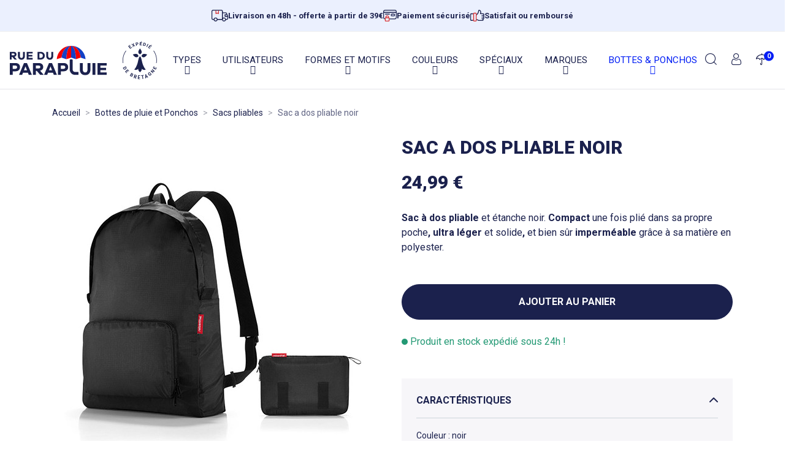

--- FILE ---
content_type: text/html; charset=utf-8
request_url: https://www.rueduparapluie.fr/sac-a-dos-pliables-etanches/2592-sac-a-dos-pliable-noir-4012013569517.html
body_size: 46297
content:
<!doctype html>
<html lang="fr">

  <head>
    
      
  <link rel="preconnect" href="//fonts.gstatic.com/" crossorigin>
<link rel="preconnect" href="//ajax.googleapis.com" crossorigin>
<script type="text/javascript">
    WebFontConfig = {
        google: { families: [ 'Roboto:400,500,700,900' ] }
    };
    (function() {
        var wf = document.createElement('script');
        wf.src = 'https://ajax.googleapis.com/ajax/libs/webfont/1/webfont.js?display=swap';
        wf.type = 'text/javascript';
        wf.async = 'true';
        var s = document.getElementsByTagName('script')[0];
        s.parentNode.insertBefore(wf, s);
    })(); </script>



  <meta charset="utf-8">


  <meta http-equiv="x-ua-compatible" content="ie=edge">



  <title>Sac à dos pliable noir</title>
<script data-keepinline="true">
    var cdcGtmApi = '//www.rueduparapluie.fr/module/cdc_googletagmanager/async';
    var ajaxShippingEvent = 1;
    var ajaxPaymentEvent = 1;

/* datalayer */
dataLayer = window.dataLayer || [];
    let cdcDatalayer = {"event":"view_item","pageCategory":"product","ecommerce":{"currency":"EUR","value":"20.83","items":[{"item_id":"2592","item_name":"Sac a dos pliable noir","item_reference":"P36E0502_AP7003","item_brand":"Reisenthel","item_category":"Bottes de pluie et Ponchos","item_category2":"Sacs pliables","price":"20.83","price_tax_exc":"20.83","price_tax_inc":"24.99","quantity":1,"google_business_vertical":"retail"}]},"google_tag_params":{"ecomm_pagetype":"product","ecomm_prodid":"2592","ecomm_totalvalue":24.99,"ecomm_totalvalue_tax_exc":20.83,"ecomm_category":"Sacs pliables"}};
    dataLayer.push(cdcDatalayer);

/* call to GTM Tag */
    (function(w,d,s,l,i){w[l]=w[l]||[];w[l].push({'gtm.start':
  new Date().getTime(),event:'gtm.js'});var f=d.getElementsByTagName(s)[0],
  j=d.createElement(s),dl=l!='dataLayer'?'&l='+l:'';j.async=true;j.src=
  'https://metrics.rueduparapluie.fr/5wcmlh3986f5q4a.js?awl='+i.replace(/^GTM-/, '')+dl;f.parentNode.insertBefore(j,f);
  })(window,document,'script','dataLayer','GTM-KQGN2XZ');

/* async call to avoid cache system for dynamic data */
dataLayer.push({
  'event': 'datalayer_ready'
});
</script>
  <meta name="description" content="Petit sac à dos pliable bleu marine pour femme, facile à ranger dans sa propre poche, léger, et avec un petit prix. En stock, votre sac à dos pliable est expédié sous 24 h. !">
  <meta name="keywords" content="sac a dos pliable noir, sac a dos reisenthel, mini maxi rucksack,sac a dos pliable">
        
      <link rel="canonical" href="https://www.rueduparapluie.fr/sac-a-dos-pliables-etanches/2592-sac-a-dos-pliable-noir-4012013569517.html">
    
        
  
<meta property="og:title" content="Sac à dos pliable noir"/>
<meta property="og:description" content="Petit sac à dos pliable bleu marine pour femme, facile à ranger dans sa propre poche, léger, et avec un petit prix. En stock, votre sac à dos pliable est expédié sous 24 h. !"/>
<meta property="og:type" content="website"/>
<meta property="og:url" content="https://www.rueduparapluie.fr/sac-a-dos-pliables-etanches/2592-sac-a-dos-pliable-noir-4012013569517.html"/>
<meta property="og:site_name" content="Rueduparapluie"/>

  <meta property="og:type" content="product"/>
            <meta property="og:image" content="https://www.rueduparapluie.fr/5520-large_default/sac-a-dos-pliable-noir.jpg"/>
          <meta property="og:image" content="https://www.rueduparapluie.fr/5521-large_default/sac-a-dos-pliable-noir.jpg"/>
        <meta property="og:image:height" content="800"/>
    <meta property="og:image:width" content="800"/>

        <meta property="product:price:amount" content="24.99" />
    <meta property="product:price:currency" content="EUR" />
            <meta property="product:brand" content="Reisenthel" />
    <meta property="og:availability" content="instock" />
<script type="application/ld+json">
{
    "@context" : "http://schema.org",
    "@type" : "Organization",
    "name" : "Rueduparapluie",
    "url" : "https://www.rueduparapluie.fr/",
          "logo" : {
          "@type":"ImageObject",
          "url":"https://www.rueduparapluie.fr/img/logo-1659600667.jpg"
      }
    }

</script>

<script type="application/ld+json">
{
    "@context":"http://schema.org",
    "@type":"WebPage",
    "isPartOf": {
        "@type":"WebSite",
        "url":  "https://www.rueduparapluie.fr/",
        "name": "Rueduparapluie"
    },
    "name": "Sac à dos pliable noir",
    "url":  "https://www.rueduparapluie.fr/sac-a-dos-pliables-etanches/2592-sac-a-dos-pliable-noir-4012013569517.html"
}


</script>
    <script type="application/ld+json">
    {
    "@context": "http://schema.org/",
    "@type": "Product",
    "name": "Sac a dos pliable noir",
    "description": "Petit sac à dos pliable bleu marine pour femme, facile à ranger dans sa propre poche, léger, et avec un petit prix. En stock, votre sac à dos pliable est expédié sous 24 h. !",
    "category": "Sacs pliables",
    "image" :"https://www.rueduparapluie.fr/5520-home_default/sac-a-dos-pliable-noir.jpg",    "sku": "P36E0502_AP7003",          "gtin13": "4012013569517",
        "brand": {
        "@type": "Thing",
        "name": "Reisenthel"
    },            "weight": {
        "@context": "https://schema.org",
        "@type": "QuantitativeValue",
        "value": "0.200000",
        "unitCode": "kg"
    },          "offers": {
        "@type": "Offer",
        "priceCurrency": "EUR",
        "name": "Sac a dos pliable noir",
        "price": "24.99",
        "url": "https://www.rueduparapluie.fr/sac-a-dos-pliables-etanches/2592-sac-a-dos-pliable-noir-4012013569517.html",
        "priceValidUntil": "2026-02-06",
                "image": ["https://www.rueduparapluie.fr/5520-large_default/sac-a-dos-pliable-noir.jpg","https://www.rueduparapluie.fr/5521-large_default/sac-a-dos-pliable-noir.jpg"],
                        "gtin13": "4012013569517",
                "sku": "P36E0502_AP7003",
                        "availability": "http://schema.org/InStock",
        "seller": {
            "@type": "Organization",
            "name": "Rueduparapluie"
        }
    }
    
}


    </script>
<script type="application/ld+json">
    {
    "@context": "https://schema.org",
    "@type": "BreadcrumbList",
    "itemListElement": [
        {
    "@type": "ListItem",
    "position": 1,
    "name": "Accueil",
    "item": "https://www.rueduparapluie.fr/"
    },        {
    "@type": "ListItem",
    "position": 2,
    "name": "Bottes de pluie et Ponchos",
    "item": "https://www.rueduparapluie.fr/65-bottes-de-pluie-et-ponchos"
    },        {
    "@type": "ListItem",
    "position": 3,
    "name": "Sacs pliables",
    "item": "https://www.rueduparapluie.fr/72-sac-a-dos-pliables-etanches"
    },        {
    "@type": "ListItem",
    "position": 4,
    "name": "Sac a dos pliable noir",
    "item": "https://www.rueduparapluie.fr/sac-a-dos-pliables-etanches/2592-sac-a-dos-pliable-noir-4012013569517.html"
    }    ]
    }
    </script>

  



  <meta name="viewport" content="width=device-width, initial-scale=1">



  <link rel="icon" type="image/vnd.microsoft.icon" href="https://www.rueduparapluie.fr/img/favicon.ico?1659600916">
  <link rel="shortcut icon" type="image/x-icon" href="https://www.rueduparapluie.fr/img/favicon.ico?1659600916">



    <link rel="stylesheet" href="https://www.rueduparapluie.fr/themes/rueduparapluie/assets/cache/theme-32cc54287.css" type="text/css" media="all">



  

  <script type="text/javascript">
        var hirEnableMailalert = false;
        var iqitmegamenu = {"sticky":false,"mobileType":"push","containerSelector":"#wrapper .container"};
        var prestashop = {"cart":{"products":[],"totals":{"total":{"type":"total","label":"Total","amount":0,"value":"0,00\u00a0\u20ac"},"total_including_tax":{"type":"total","label":"Total TTC","amount":0,"value":"0,00\u00a0\u20ac"},"total_excluding_tax":{"type":"total","label":"Total HT :","amount":0,"value":"0,00\u00a0\u20ac"}},"subtotals":{"products":{"type":"products","label":"Sous-total","amount":0,"value":"0,00\u00a0\u20ac"},"discounts":null,"shipping":{"type":"shipping","label":"Livraison","amount":0,"value":""},"tax":null},"products_count":0,"summary_string":"0 articles","vouchers":{"allowed":1,"added":[]},"discounts":[],"minimalPurchase":0,"minimalPurchaseRequired":""},"currency":{"id":1,"name":"Euro","iso_code":"EUR","iso_code_num":"978","sign":"\u20ac"},"customer":{"lastname":null,"firstname":null,"email":null,"birthday":null,"newsletter":null,"newsletter_date_add":null,"optin":null,"website":null,"company":null,"siret":null,"ape":null,"is_logged":false,"gender":{"type":null,"name":null},"addresses":[]},"language":{"name":"Fran\u00e7ais (French)","iso_code":"fr","locale":"fr-FR","language_code":"fr","is_rtl":"0","date_format_lite":"d\/m\/Y","date_format_full":"d\/m\/Y H:i:s","id":1},"page":{"title":"","canonical":"https:\/\/www.rueduparapluie.fr\/sac-a-dos-pliables-etanches\/2592-sac-a-dos-pliable-noir-4012013569517.html","meta":{"title":"Sac \u00e0 dos pliable noir","description":"Petit sac \u00e0 dos pliable bleu marine pour femme, facile \u00e0 ranger dans sa propre poche, l\u00e9ger, et avec un petit prix. En stock, votre sac \u00e0 dos pliable est exp\u00e9di\u00e9 sous 24 h. !","keywords":"sac a dos pliable noir, sac a dos reisenthel, mini maxi rucksack,sac a dos pliable","robots":"index"},"page_name":"product","body_classes":{"lang-fr":true,"lang-rtl":false,"country-FR":true,"currency-EUR":true,"layout-full-width":true,"page-product":true,"tax-display-enabled":true,"product-id-2592":true,"product-Sac a dos pliable noir":true,"product-id-category-72":true,"product-id-manufacturer-67":true,"product-id-supplier-20":true,"product-available-for-order":true},"admin_notifications":[]},"shop":{"name":"Rueduparapluie","logo":"https:\/\/www.rueduparapluie.fr\/img\/logo-1659600667.jpg","stores_icon":"https:\/\/www.rueduparapluie.fr\/img\/logo_stores.png","favicon":"https:\/\/www.rueduparapluie.fr\/img\/favicon.ico"},"urls":{"base_url":"https:\/\/www.rueduparapluie.fr\/","current_url":"https:\/\/www.rueduparapluie.fr\/sac-a-dos-pliables-etanches\/2592-sac-a-dos-pliable-noir-4012013569517.html","shop_domain_url":"https:\/\/www.rueduparapluie.fr","img_ps_url":"https:\/\/www.rueduparapluie.fr\/img\/","img_cat_url":"https:\/\/www.rueduparapluie.fr\/img\/c\/","img_lang_url":"https:\/\/www.rueduparapluie.fr\/img\/l\/","img_prod_url":"https:\/\/www.rueduparapluie.fr\/img\/p\/","img_manu_url":"https:\/\/www.rueduparapluie.fr\/img\/m\/","img_sup_url":"https:\/\/www.rueduparapluie.fr\/img\/su\/","img_ship_url":"https:\/\/www.rueduparapluie.fr\/img\/s\/","img_store_url":"https:\/\/www.rueduparapluie.fr\/img\/st\/","img_col_url":"https:\/\/www.rueduparapluie.fr\/img\/co\/","img_url":"https:\/\/www.rueduparapluie.fr\/themes\/rueduparapluie\/assets\/img\/","css_url":"https:\/\/www.rueduparapluie.fr\/themes\/rueduparapluie\/assets\/css\/","js_url":"https:\/\/www.rueduparapluie.fr\/themes\/rueduparapluie\/assets\/js\/","pic_url":"https:\/\/www.rueduparapluie.fr\/upload\/","pages":{"address":"https:\/\/www.rueduparapluie.fr\/adresse","addresses":"https:\/\/www.rueduparapluie.fr\/adresses","authentication":"https:\/\/www.rueduparapluie.fr\/authentification","cart":"https:\/\/www.rueduparapluie.fr\/panier","category":"https:\/\/www.rueduparapluie.fr\/index.php?controller=category","cms":"https:\/\/www.rueduparapluie.fr\/index.php?controller=cms","contact":"https:\/\/www.rueduparapluie.fr\/index.php?controller=contact","discount":"https:\/\/www.rueduparapluie.fr\/bons-de-reduction","guest_tracking":"https:\/\/www.rueduparapluie.fr\/suivi-commande-invite","history":"https:\/\/www.rueduparapluie.fr\/historique-des-commandes","identity":"https:\/\/www.rueduparapluie.fr\/identite","index":"https:\/\/www.rueduparapluie.fr\/","my_account":"https:\/\/www.rueduparapluie.fr\/mon-compte","order_confirmation":"https:\/\/www.rueduparapluie.fr\/confirmation","order_detail":"https:\/\/www.rueduparapluie.fr\/index.php?controller=order-detail","order_follow":"https:\/\/www.rueduparapluie.fr\/details-de-la-commande","order":"https:\/\/www.rueduparapluie.fr\/commande","order_return":"https:\/\/www.rueduparapluie.fr\/index.php?controller=order-return","order_slip":"https:\/\/www.rueduparapluie.fr\/avoirs","pagenotfound":"https:\/\/www.rueduparapluie.fr\/index.php?controller=pagenotfound","password":"https:\/\/www.rueduparapluie.fr\/mot-de-passe-oublie","pdf_invoice":"https:\/\/www.rueduparapluie.fr\/index.php?controller=pdf-invoice","pdf_order_return":"https:\/\/www.rueduparapluie.fr\/index.php?controller=pdf-order-return","pdf_order_slip":"https:\/\/www.rueduparapluie.fr\/index.php?controller=pdf-order-slip","prices_drop":"https:\/\/www.rueduparapluie.fr\/promotions","product":"https:\/\/www.rueduparapluie.fr\/index.php?controller=product","search":"https:\/\/www.rueduparapluie.fr\/recherche","sitemap":"https:\/\/www.rueduparapluie.fr\/plan-du-site","stores":"https:\/\/www.rueduparapluie.fr\/magasins","supplier":"https:\/\/www.rueduparapluie.fr\/fournisseurs","register":"https:\/\/www.rueduparapluie.fr\/authentification?create_account=1","order_login":"https:\/\/www.rueduparapluie.fr\/commande?login=1"},"alternative_langs":[],"theme_assets":"\/themes\/rueduparapluie\/assets\/","actions":{"logout":"https:\/\/www.rueduparapluie.fr\/?mylogout="},"no_picture_image":{"bySize":{"small_default":{"url":"https:\/\/www.rueduparapluie.fr\/img\/p\/fr-default-small_default.jpg","width":98,"height":98},"cart_default":{"url":"https:\/\/www.rueduparapluie.fr\/img\/p\/fr-default-cart_default.jpg","width":125,"height":125},"pdt_180":{"url":"https:\/\/www.rueduparapluie.fr\/img\/p\/fr-default-pdt_180.jpg","width":180,"height":180},"pdt_300":{"url":"https:\/\/www.rueduparapluie.fr\/img\/p\/fr-default-pdt_300.jpg","width":300,"height":300},"home_default":{"url":"https:\/\/www.rueduparapluie.fr\/img\/p\/fr-default-home_default.jpg","width":342,"height":342},"pdt_360":{"url":"https:\/\/www.rueduparapluie.fr\/img\/p\/fr-default-pdt_360.jpg","width":360,"height":360},"medium_default":{"url":"https:\/\/www.rueduparapluie.fr\/img\/p\/fr-default-medium_default.jpg","width":452,"height":452},"pdt_540":{"url":"https:\/\/www.rueduparapluie.fr\/img\/p\/fr-default-pdt_540.jpg","width":540,"height":540},"large_default":{"url":"https:\/\/www.rueduparapluie.fr\/img\/p\/fr-default-large_default.jpg","width":800,"height":800}},"small":{"url":"https:\/\/www.rueduparapluie.fr\/img\/p\/fr-default-small_default.jpg","width":98,"height":98},"medium":{"url":"https:\/\/www.rueduparapluie.fr\/img\/p\/fr-default-home_default.jpg","width":342,"height":342},"large":{"url":"https:\/\/www.rueduparapluie.fr\/img\/p\/fr-default-large_default.jpg","width":800,"height":800},"legend":""}},"configuration":{"display_taxes_label":true,"display_prices_tax_incl":true,"is_catalog":false,"show_prices":true,"opt_in":{"partner":false},"quantity_discount":{"type":"discount","label":"Remise sur prix unitaire"},"voucher_enabled":1,"return_enabled":1},"field_required":[],"breadcrumb":{"links":[{"title":"Accueil","url":"https:\/\/www.rueduparapluie.fr\/"},{"title":"Bottes de pluie et Ponchos","url":"https:\/\/www.rueduparapluie.fr\/65-bottes-de-pluie-et-ponchos"},{"title":"Sacs pliables","url":"https:\/\/www.rueduparapluie.fr\/72-sac-a-dos-pliables-etanches"},{"title":"Sac a dos pliable noir","url":"https:\/\/www.rueduparapluie.fr\/sac-a-dos-pliables-etanches\/2592-sac-a-dos-pliable-noir-4012013569517.html"}],"count":4},"link":{"protocol_link":"https:\/\/","protocol_content":"https:\/\/"},"time":1769047615,"static_token":"526a8be68fbbeb4c1ff6b125f341dac9","token":"c2b218a411cd03f6c447d338b1221341","debug":false};
        var recaptcha_position_contact_us = "";
        var recaptcha_position_login = "";
        var recaptcha_position_mailalert = "";
        var recaptcha_position_newsletter = "";
        var recaptcha_position_password = "";
        var recaptcha_position_productcomment = "";
        var recaptcha_position_registration = "";
      </script>



  <script type="text/javascript">
    
        var psv = 1.7;
        var hiRecaptchaSiteKey = '6Ld-AmwdAAAAAFtmaqcIfPxhKDdwfAmtPet2-caK';
        var hirecaptchaContact = '1';
        var hirEnableContactPageCaptcha = '';
        var hirEnableAuthPageCaptcha = '';
        var hirEnableNewsletter = '';
        var hirEnableLogin = '';
        var hirEnablePassword = '';
        var hirEnableMailalert = '';
        var hirEnableProductcomment = '';
        var hirecaptchaSize = 'invisible';
        var hirecaptchaTheme = 'light';
        var hirVersion = 2;
        var hi_recaptcha_Controller = 'https://www.rueduparapluie.fr/module/hirecaptcha/validate';
        var hi_recaptcha_verification_controller = 'https://www.rueduparapluie.fr/module/hirecaptcha/verification';
        var hi_recaptcha_secure_key = '6e7d84e4a830482f0e08ced964ea802f';
    
</script>

    <script src="https://www.google.com/recaptcha/api.js?onload=hirecaptchaOnloadCallback&render=explicit&hl=fr"
            async defer>
    </script>
<script type="text/javascript">
    
        var contactWidget;
        var authWidget;
        var newsletterWidget;
        var loginWidget;
        var passwordWidget;
        var mailalertWidget;
        var productcommentWidget;
        var hiRecaptchaOnSubmitContact = function(token) {
            if(hirecaptchaSize == 'invisible') {
                if(psv >= 1.7) {
                    $('.contact-form form').submit();
                } else {
                    $('.contact-form-box').submit();
                }
            }
        };
        var hiRecaptchaOnSubmitAuth = function(token) {
            if(hirecaptchaSize == 'invisible') {
                if(psv >= 1.7){
                    document.getElementById('customer-form').submit();
                } else {
                    document.getElementById('account-creation_form').submit();
                }
            }
        };
        var hiRecaptchaOnSubmitNewsletter = function(token) {
            if(hirecaptchaSize == 'invisible') {
                if(psv >= 1.7) {
                    $('.block_newsletter form').submit();
                } else {
                    $('#newsletter_block_left form').submit();
                }
            }
        };
        var hiRecaptchaOnSubmitLogin = function(token) {
            if(hirecaptchaSize == 'invisible') {
                if(psv >= 1.7) {
                    $('#login-form').submit();
                } else {
                    $('#login_form').submit();
                }
            }
        };
        var hiRecaptchaOnSubmitPassword = function(token) {
            if(hirecaptchaSize == 'invisible') {
                if(psv >= 1.7) {
                    $('.forgotten-password input[type="submit"]').click();
                } else {
                    $('#form_forgotpassword').submit();
                }
            }
        };
        var hirecaptchaOnloadCallback = function() {
            if(hirEnableContactPageCaptcha) {
                var contactCaptchaCounter = 0;
                var contactCaptchaInterval = setInterval(function() {
                    contactCaptchaCounter++;
                    if ($('#hi_recaptcha_contact').length > 0) {
                        clearInterval(contactCaptchaInterval);

                        contactWidget = grecaptcha.render('hi_recaptcha_contact', {
                            sitekey: hiRecaptchaSiteKey,
                            theme: hirecaptchaTheme,
                            size: hirecaptchaSize,
                            callback: hiRecaptchaOnSubmitContact,
                            badge: recaptcha_position_contact_us
                        });
                    } else if (contactCaptchaCounter >= 20) {
                        // stop the loop after 20 attempts
                        clearInterval(contactCaptchaInterval);
                    }
                }, 200);
            }
            if (hirEnableAuthPageCaptcha && psv >= 1.7) {
                var authCaptchaCounter = 0;
                var authCaptchaInterval = setInterval(function() {
                    authCaptchaCounter++;
                    if ($('#hi_recaptcha_auth').length > 0) {
                        clearInterval(authCaptchaInterval);

                        authWidget = grecaptcha.render('hi_recaptcha_auth', {
                            sitekey: hiRecaptchaSiteKey,
                            theme: hirecaptchaTheme,
                            size: hirecaptchaSize,
                            callback: hiRecaptchaOnSubmitAuth,
                            badge: recaptcha_position_registration
                        });
                    } else if (authCaptchaInterval >= 20) {
                        // stop the loop after 20 attempts
                        clearInterval(authCaptchaInterval);
                    }
                }, 200);
            }
            if (hirEnableNewsletter) {
                var newsletterCaptchaCounter = 0;
                var newsletterCaptchaInterval = setInterval(function() {
                    newsletterCaptchaCounter++;

                    if ($('#hi_recaptcha_newsletter').length > 0) {
                        clearInterval(newsletterCaptchaInterval);

                        newsletterWidget = grecaptcha.render('hi_recaptcha_newsletter', {
                            sitekey: hiRecaptchaSiteKey,
                            theme: hirecaptchaTheme,
                            size: hirecaptchaSize,
                            callback: hiRecaptchaOnSubmitNewsletter,
                            badge: recaptcha_position_newsletter
                        });
                    } else if (newsletterCaptchaCounter >= 20) {
                        clearInterval(newsletterCaptchaInterval);
                    }
                }, 200);
            }
            if (hirEnableLogin) {
                var loginCaptchaCounter = 0;
                var loginCaptchaInterval = setInterval(function() {
                    loginCaptchaCounter++;

                    if ($('#authentication #hi_recaptcha_login').length > 0) {
                        clearInterval(loginCaptchaInterval);

                        loginWidget = grecaptcha.render('hi_recaptcha_login', {
                            sitekey: hiRecaptchaSiteKey,
                            theme: hirecaptchaTheme,
                            size: hirecaptchaSize,
                            callback: hiRecaptchaOnSubmitLogin,
                            badge: recaptcha_position_login
                        });
                    } else if (loginCaptchaCounter >= 20) {
                        clearInterval(loginCaptchaInterval);
                    }
                }, 200);
            }
            if (hirEnablePassword) {
                var passwordCaptchaCounter = 0;
                var passwordCaptchaInterval = setInterval(function() {
                    passwordCaptchaCounter++;

                    if ($('#password #hi_recaptcha_password').length > 0) {
                        clearInterval(passwordCaptchaInterval);

                        passwordWidget = grecaptcha.render('hi_recaptcha_password', {
                            sitekey: hiRecaptchaSiteKey,
                            theme: hirecaptchaTheme,
                            size: hirecaptchaSize,
                            callback: hiRecaptchaOnSubmitPassword,
                            badge: recaptcha_position_password
                        });
                    } else if (passwordCaptchaCounter >= 20) {
                        clearInterval(passwordCaptchaInterval);
                    }
                }, 200);
                
            }
            if (hirEnableMailalert) {
                var mailalertCaptchaCounter = 0;
                var mailalertCaptchaInterval = setInterval(function() {
                    mailalertCaptchaCounter++;

                    if ($('.js-mailalert').length > 0 || $('#mailalert_link').length > 0) {
                        clearInterval(mailalertCaptchaInterval);

                        if (hirVersion == 2 && hirecaptchaSize == 'invisible') {
                            mailalertWidget = grecaptcha.render('hi_recaptcha_mailalert', {
                                sitekey: hiRecaptchaSiteKey,
                                theme: hirecaptchaTheme,
                                size: hirecaptchaSize,
                                callback: validateMailAlertForm,
                                badge: recaptcha_position_mailalert
                            });
                        } else {
                            mailalertWidget = grecaptcha.render('hi_recaptcha_mailalert', {
                                sitekey: hiRecaptchaSiteKey,
                                theme: hirecaptchaTheme,
                                size: hirecaptchaSize,
                                badge: recaptcha_position_mailalert
                            });
                        }
                    } else if (mailalertCaptchaCounter >= 20) {
                        clearInterval(mailalertCaptchaInterval);
                    }
                }, 200);
            }
            if (hirEnableProductcomment) {
                var commentCaptchaCounter = 0;
                var commentCaptchaInterval = setInterval(function() {
                    commentCaptchaCounter++;

                    if ($('#post-product-comment-form').length > 0 || $('#id_new_comment_form').length > 0) {
                        clearInterval(commentCaptchaInterval);

                        if (hirVersion == 2 && hirecaptchaSize == 'invisible') {
                            productcommentWidget = grecaptcha.render('hi_recaptcha_productcomment', {
                                sitekey: hiRecaptchaSiteKey,
                                theme: hirecaptchaTheme,
                                size: hirecaptchaSize,
                                callback: validateProductcommentForm,
                                badge: recaptcha_position_productcomment
                            });
                        } else {
                            productcommentWidget = grecaptcha.render('hi_recaptcha_productcomment', {
                                sitekey: hiRecaptchaSiteKey,
                                theme: hirecaptchaTheme,
                                size: hirecaptchaSize,
                                badge: recaptcha_position_productcomment
                            });
                        }
                    } else if (commentCaptchaCounter >= 20) {
                        clearInterval(commentCaptchaInterval);
                    }
                }, 200);
            }
        };

        var hirecaptchaOnloadCallback3 = function() {
            if(hirEnableContactPageCaptcha) {
                var contactCaptchaCounter = 0;
                var contactCaptchaInterval = setInterval(function() {
                    contactCaptchaCounter++;

                    if ($('#hi_recaptcha_contact').length > 0) {
                        clearInterval(contactCaptchaInterval);

                        contactWidget = grecaptcha.render('hi_recaptcha_contact', {
                            sitekey: hiRecaptchaSiteKey,
                            theme: hirecaptchaTheme,
                            size: 'invisible',
                            callback: hiRecaptchaOnSubmitContact,
                            badge: recaptcha_position_contact_us
                        });
                    } else if (contactCaptchaCounter >= 20) {
                        clearInterval(contactCaptchaInterval);
                    }
                }, 200);
            }
            if (hirEnableAuthPageCaptcha && psv >= 1.7) {
                var authCaptchaCounter = 0;
                var authCaptchaInterval = setInterval(function() {
                    authCaptchaCounter++;

                    if ($('#hi_recaptcha_auth').length > 0) {
                        clearInterval(authCaptchaInterval);

                        authWidget = grecaptcha.render('hi_recaptcha_auth', {
                            sitekey: hiRecaptchaSiteKey,
                            theme: hirecaptchaTheme,
                            size: 'invisible',
                            badge: recaptcha_position_registration
                        });
                    } else if (authCaptchaCounter >= 20) {
                        clearInterval(authCaptchaInterval);
                    }
                }, 200);
            }
            if (hirEnableNewsletter) {
                var newsletterCaptchaCounter = 0;
                var newsletterCaptchaInterval = setInterval(function() {
                    newsletterCaptchaCounter++;

                    if ($('#hi_recaptcha_newsletter').length > 0) {
                        clearInterval(newsletterCaptchaInterval);

                        newsletterWidget = grecaptcha.render('hi_recaptcha_newsletter', {
                            sitekey: hiRecaptchaSiteKey,
                            theme: hirecaptchaTheme,
                            size: 'invisible',
                            badge: recaptcha_position_newsletter
                        });
                    } else if (newsletterCaptchaCounter >= 20) {
                        clearInterval(newsletterCaptchaInterval);
                    }
                }, 200);
            }
            if (hirEnableLogin) {
                var loginCaptchaCounter = 0;
                var loginCaptchaInterval = setInterval(function() {
                    loginCaptchaCounter++;

                    if ($('#authentication #hi_recaptcha_login').length > 0) {
                        clearInterval(loginCaptchaInterval);

                        loginWidget = grecaptcha.render('hi_recaptcha_login', {
                            sitekey: hiRecaptchaSiteKey,
                            theme: hirecaptchaTheme,
                            size: 'invisible',
                            badge: recaptcha_position_login
                        });
                    } else if (loginCaptchaCounter >= 20) {
                        clearInterval(loginCaptchaInterval);
                    }
                }, 200);
            }
            if (hirEnablePassword) {
                var passwordCaptchaCounter = 0;
                var passwordCaptchaInterval = setInterval(function() {
                    passwordCaptchaCounter++;

                    if ($('#password #hi_recaptcha_password').length > 0) {
                        clearInterval(passwordCaptchaInterval);

                        passwordWidget = grecaptcha.render('hi_recaptcha_password', {
                            sitekey: hiRecaptchaSiteKey,
                            theme: hirecaptchaTheme,
                            size: 'invisible',
                            badge: recaptcha_position_password
                        });
                    } else if (passwordCaptchaCounter >= 20) {
                        clearInterval(passwordCaptchaInterval);
                    }
                }, 200);
            }
            if (hirEnableMailalert) {
                var mailalertCaptchaCounter = 0;
                var mailalertCaptchaInterval = setInterval(function() {
                    mailalertCaptchaCounter++;

                    if ($('.js-mailalert').length > 0 || $('#mailalert_link').length > 0) {
                        clearInterval(mailalertCaptchaInterval);

                        mailalertWidget = grecaptcha.render('hi_recaptcha_mailalert', {
                            sitekey: hiRecaptchaSiteKey,
                            theme: hirecaptchaTheme,
                            size: 'invisible',
                            badge: recaptcha_position_mailalert
                        });
                    } else if (mailalertCaptchaCounter >= 20) {
                        clearInterval(mailalertCaptchaInterval);
                    }
                }, 200);
            }
            if (hirEnableProductcomment) {
                var commentCaptchaCounter = 0;
                var commentCaptchaInterval = setInterval(function() {
                    commentCaptchaCounter++;

                    if ($('#post-product-comment-form').length > 0 || $('#id_new_comment_form').length > 0) {
                        clearInterval(mailalertCaptchaInterval);

                        productcommentWidget = grecaptcha.render('hi_recaptcha_productcomment', {
                            sitekey: hiRecaptchaSiteKey,
                            theme: hirecaptchaTheme,
                            size: 'invisible',
                            badge: recaptcha_position_productcomment
                        });
                    } else if (commentCaptchaCounter >= 200) {
                        clearInterval(commentCaptchaInterval);
                    }
                }, 200);
            }
        };
    
</script>

<script src="https://cdn.brevo.com/js/sdk-loader.js" async></script>
<script>
    window.Brevo = window.Brevo || [];
    Brevo.push([
        "init",
        {
            client_key: "xoql4lu4mjg5et6f2n1aa4xy",
            email_id: "",
        },
    ]);
</script>





    
  </head>

  <body id="product" class="lang-fr country-fr currency-eur layout-full-width page-product tax-display-enabled product-id-2592 product-sac-a-dos-pliable-noir product-id-category-72 product-id-manufacturer-67 product-id-supplier-20 product-available-for-order">

    
        <div class="container-pwreassurance">
    <div class="container-fluid pwreassurance reassurance-header py-3">
      <div class="row ">
                <div class="items w-100 d-flex justify-content-center flex-wrap pwreassurance--slickmobile" data-slick='{"slidesToShow": 1,"slidesToScroll": 1,"mobileFirst":true,"arrows":false,"rows":0,"dots": false,"autoplay": true,"autoplaySpeed": 2000,"responsive": [{"breakpoint": 992,"settings":"unslick"}]}'>
                                        <a id="link-cms-page-1" class="cms-page-link pwreassurance-link" href="https://www.rueduparapluie.fr/content/1-informations-livraisons" title="Informations sur les livraisons">
                              <div class="item d-flex justify-content-center align-items-center">
                                      <?xml version="1.0" encoding="UTF-8"?><svg id="Calque_1" xmlns="http://www.w3.org/2000/svg" viewBox="0 0 452.23 322.08"><defs><style>.cls-1{fill:#1b214d;}.cls-2{fill:#d93133;}.cls-3{fill:none;}</style></defs><path class="cls-1" d="M451.92,183.92c-.23-7.19-1.57-14.3-3.89-20.58-6.53-17.64-13.63-35.42-20.49-52.62-1.7-4.25-3.4-8.5-5.09-12.75-6.93-17.42-20.57-26.64-39.44-26.66-15.73-.01-31.46-.01-47.19-.01h-27.16v-2.02c0-3.13,.01-6.21,.01-9.26,.01-6.62,.02-12.88-.02-19.23C308.49,17.3,291.31,.16,267.8,.03c-6.86-.04-13.82-.03-20.56-.02-3.09,0-6.18,0-9.28,0H41.54C25.04,.02,12.71,7.1,4.89,21.06c-1.51,2.69-2.48,5.68-3.51,8.86-.44,1.34-.89,2.72-1.38,4.08V245.02c.24,.32,.51,.74,.64,1.28,5.21,21.59,19.67,33.01,41.8,33.03h16.39l.43,1.46c8.59,29.9,33.15,40.92,51.57,41.27,.43,.01,.86,.02,1.28,.02,24.28,0,41.54-13.52,52.76-41.28l.51-1.27h121.45l.45,1.4c8.36,25.6,24.84,39.31,48.99,40.76,27.7,1.66,46.83-12.13,56.89-41l.48-1.36h6.22c3.49,0,6.94,.01,10.4,0,24.57-.06,41.77-17.16,41.83-41.58,.01-4.43,.04-8.86,.07-13.28,.08-13.31,.17-27.06-.24-40.55Zm-317.85,106.38c-5.95,5.88-13.8,9.11-22.11,9.11-.08,0-.17,0-.25-.01-8.33-.06-16.16-3.4-22.05-9.39-5.93-6.04-9.15-14.01-9.06-22.44,.17-17.1,14.27-31,31.42-31h.05c8.37,.02,16.25,3.31,22.19,9.29,5.94,5.99,9.2,13.91,9.16,22.3-.04,8.36-3.36,16.22-9.35,22.14Zm151.91-33.96h-120.64l-.47-1.37c-9.18-27.08-26.97-40.81-52.84-40.81h-.23c-25.82,.08-43.55,13.89-52.72,41.06l-.46,1.37h-1.46c-1.87,0-3.75,.03-5.64,.05-1.89,.03-3.8,.05-5.73,.05-2.44,0-4.89-.04-7.33-.17-8.3-.44-15.06-7.22-15.72-15.78-.09-1.09-.08-2.16-.07-3.19v-.97c.01-64.59,0-129.18,.01-193.77,0-13.72,6.45-20.11,20.29-20.11H107.8l41.76,.2h29.28v.14l22.91,.11,1.86-.15c.46-.03,.89-.08,1.29-.12,.88-.08,1.7-.17,2.56-.17h6.72c17.51-.02,35.61-.03,53.41,0,11.33,.03,18.38,7.09,18.38,18.43,.02,53.22,.02,106.43,.01,159.64v55.56Zm126.98-112.35c1.86,.03,3.89,1.83,4.55,3.42,2.11,5.07,4.09,10.16,6.17,15.54,.67,1.72,1.35,3.46,2.04,5.23l1.08,2.76h-46.6v-27.05h8.67c7.91-.01,16.08-.02,24.09,.1Zm-50.89,146.38c-5.95,5.84-13.77,9.04-22.06,9.04-.12,0-.24,0-.37-.01-17.11-.19-31-14.33-30.96-31.51,.01-8.36,3.31-16.23,9.29-22.16,5.99-5.95,13.89-9.21,22.32-9.16,8.35,.04,16.2,3.37,22.11,9.36,5.94,6.02,9.17,13.97,9.1,22.38-.07,8.34-3.42,16.17-9.43,22.06Zm67.35-79.04c.01,8.63,.01,17.26,0,25.89-.02,12.69-6.81,19.41-19.64,19.43h-16.56l-.41-1.48c-5.06-17.82-15.78-30.27-31.85-36.98-16.54-6.9-32.59-5.74-49.08,3.55l-3.02,1.7V94.35l1.85-.16c.28-.02,.54-.05,.79-.08,.56-.06,1.09-.11,1.66-.11,23.61-.01,47.22-.02,70.82-.01,8.14,.01,14.03,3.98,17.03,11.5,1.11,2.8,2.22,5.6,3.41,8.6l2.81,7.11h-34.5c-1.3-.02-2.64-.02-3.93,.02-6.84,.22-11.46,4.89-11.51,11.63-.09,14.96-.1,30.98,0,48.98,.04,7.22,4.76,11.9,12.04,11.93,12.38,.06,24.98,.05,37.15,.03,5.13,0,10.25-.02,15.4,0h7.55v17.54Z"/><path class="cls-2" d="M201.73,102.72c-.01,4.76-1.74,8.56-4.87,10.71-3.13,2.14-7.29,2.37-11.73,.66-3.42-1.32-6.89-2.72-10.24-4.07-5.18-2.08-10.52-4.23-15.87-6.18-2.56-.93-5.85-.94-8.39-.02-5.6,2.02-11.2,4.27-16.63,6.45-3.02,1.22-6.04,2.43-9.07,3.62-4.73,1.84-9.08,1.67-12.24-.47-3.12-2.13-4.86-6.05-4.88-11.04-.03-3.77-.02-7.54-.01-11.32V22.7l41.76,.2h-18.78V87.14l2.78-1.11c1.58-.63,3.12-1.23,4.63-1.82,3.4-1.33,6.62-2.58,9.81-4.02,4.61-2.07,8.85-2.1,13.35-.08,3.29,1.47,6.58,2.75,10.07,4.1,1.53,.59,3.07,1.19,4.64,1.82l2.78,1.1V23.04l22.91,.11v27.95c.01,16.92,.02,34.41-.02,51.62Z"/><line class="cls-3" x1="178.84" y1="23.04" x2="149.56" y2="22.9"/></svg>
                                                        <span class="pwreassurance-title font-weight-bold mb-0">Livraison en 48h - offerte à partir de 39€</span>
                                                    </div>
                              </a>
                                                      <a id="link-cms-page-5" class="cms-page-link pwreassurance-link" href="https://www.rueduparapluie.fr/content/5-securite-des-paiements" title="Sécurité des paiements">
                              <div class="item d-flex justify-content-center align-items-center">
                                      <?xml version="1.0" encoding="UTF-8"?><svg id="Calque_1" xmlns="http://www.w3.org/2000/svg" viewBox="0 0 383.26 322.08"><defs><style>.cls-1{fill:#1b214d;}.cls-2{fill:#d93133;}</style></defs><path class="cls-1" d="M330.91,.18C238.47,.17,146.03,.48,53.6,0,23.68-.15,3.21,21.03,.53,43.39c-.04,.33-.35,.63-.53,.95V218c.64,2.51,1.15,5.06,1.95,7.52,6.9,21.17,21.44,33.25,43.45,36.41,.86,.13,1.73,.2,2.6,.31,.1,.02,.2,.12,.65,.4v-23.16c-15.1-1-26.14-12.99-26.17-28.22-.07-34.17-.02-68.35-.02-102.52v-26.08H360.79v4.13c0,40.91,.01,81.82,0,122.73,0,18.52-11.61,30.18-30.06,30.19-49.27,.01-98.54,0-147.8,0h-4.03v22.46h4.75c49.03,0,98.05,0,147.08-.01,30.79,0,52.51-21.72,52.52-52.5,.01-52.4,.01-104.79,0-157.18-.01-30.54-21.79-52.3-52.34-52.3ZM22.16,59.82c.34-5.26,.18-10.29,1.07-15.13,2.27-12.33,13.35-21.52,25.89-22.02,.99-.04,1.99-.04,2.99-.04,93.03,0,186.07,0,279.1,.01,14.03,0,25.23,7.72,28.37,20.31,1.33,5.33,1.14,11.04,1.67,16.87H22.16Z"/><path class="cls-2" d="M178.9,266.53v-33.78c0-13.51-4.5-19.43-17.96-23.22,0-3.58,.01-7.28,0-10.98-.08-24.87-17.82-42.62-42.69-42.67-8.58-.01-17.15-.44-25.44,2.84-15.09,5.97-25.67,20.64-26.12,36.89-.13,4.6-.02,9.21-.02,13.96-17.05,3.37-19.22,15.72-17.86,29.92-.05,0-.1-.01-.15-.01v26.97c.01,11.85-.05,23.7,.02,35.55,.07,11.46,8.41,19.99,19.78,20.02,30.19,.08,60.38,.07,90.57,0,11.4-.03,19.78-8.49,19.86-19.94,.08-11.85,.02-23.7,.02-35.55Zm-89.15-73.55c1.43-8.71,8.99-14.45,17.82-14.63,4.35-.09,8.72-.14,13.07,.03,9.47,.37,17.26,7.98,17.76,17.43,.23,4.46,.04,8.94,.04,13.82h-48.86c0-5.61-.72-11.27,.17-16.65Zm66.51,106.33H71.26v-66.87h85v66.87Z"/><path class="cls-1" d="M275.46,107.97c10.22,0,20.44-.04,30.66,0,16.68,.07,28.46,11.83,28.45,28.53,0,6.59,.33,13.29-.72,19.74-2.06,12.71-13.16,21.91-26.04,22.02-21.56,.17-43.12,.2-64.68,0-14.67-.14-26.53-12.13-26.74-26.79-.1-7.08-.42-14.29,.66-21.24,2-12.91,13.21-21.94,26.25-22.25,.25,0,.5-.01,.75-.01,10.47,0,20.94,0,31.4,0Zm.03,47.9c10.22,0,20.43,.03,30.65-.02,4.11-.02,5.93-1.84,5.99-5.91,.07-4.48,.06-8.97,0-13.46-.05-4.15-1.81-6.03-5.85-6.04-20.56-.04-41.12-.04-61.68,0-3.9,0-5.72,1.85-5.79,5.72-.08,4.36-.04,8.72-.02,13.08,.03,4.98,1.7,6.61,6.79,6.62,9.97,.02,19.94,0,29.9,0Z"/><path class="cls-1" d="M120.15,107.97c19.57,0,39.13-.04,58.7,.02,9.09,.03,14.67,8.42,10.78,16.15-2.33,4.63-6.33,6.32-11.37,6.31-25.05-.05-50.1-.02-75.15-.02-13.83,0-27.67,0-41.5,0-7.85,0-13.01-4.54-12.94-11.34,.06-6.64,5.18-11.11,12.79-11.11,19.57-.01,39.13,0,58.7,0Z"/></svg>
                                                        <span class="pwreassurance-title font-weight-bold mb-0">Paiement sécurisé</span>
                                                    </div>
                              </a>
                                                      <a id="link-cms-page-3" class="cms-page-link pwreassurance-link" href="https://www.rueduparapluie.fr/content/3-cgv" title="Conditions générales de ventes">
                              <div class="item d-flex justify-content-center align-items-center">
                                      <?xml version="1.0" encoding="UTF-8"?><svg id="Calque_1" xmlns="http://www.w3.org/2000/svg" viewBox="0 0 383.3 317.74"><defs><style>.cls-1{fill:#1b214d;}.cls-2{fill:#d93133;}</style></defs><path class="cls-1" d="M383.3,176.6c0-8.82-3.33-16.44-8.92-23.11,6.3-7.42,9.45-15.69,8.55-25.09-1.85-19.18-15.68-31.74-34.98-31.87-17.22-.12-34.43-.03-51.65-.03h-4.59c.3-1.74,.53-2.82,.66-3.91,1.08-9.27,3.03-18.54,3.06-27.81,.07-31.64-16.87-54.64-45.87-63.51-11.38-3.48-22.61,.32-29.09,9.67-3.34,4.82-4.22,10.3-4.69,15.93-2.98,35.48-16.93,66.06-41.16,92.04-.61,.65-1.34,1.19-2.39,2.11v34.03c.26-2.3,1.28-3.92,3.16-5.57,27.25-24.05,47.56-52.72,56.89-88.23,2.81-10.67,4.18-21.74,5.81-32.69,.96-6.51,1.5-7.13,7.71-4.85,17.59,6.47,26.96,20.21,27.33,40.49,.23,12.73-2.58,24.98-6.32,37.06-.72,2.35-1.48,4.87-1.36,7.27,.32,6.43,5.32,10.4,12.68,10.42,22.34,.03,44.67,.01,67,.01,1.25,0,2.5-.02,3.74,.03,6.66,.27,11.72,5.27,11.79,11.61,.06,6.48-5.18,11.74-11.97,11.79-10.73,.07-21.46-.03-32.19,.04-6.2,.04-10.71,3.51-11.83,8.87-1.5,7.16,3.61,13.48,11.12,13.54,10.98,.09,21.96-.1,32.93,.08,9.28,.16,14.84,9.08,10.82,17.06-2.5,4.95-6.85,6.6-12.07,6.6-10.48,0-20.97-.05-31.44,.02-6.07,.04-10.54,3.74-11.44,9.22-1.2,7.31,4,13.11,12.07,13.19,10.61,.1,21.21,.04,31.82,.02,4.98-.01,8.64,2.19,10.87,6.58,2.12,4.15,1.66,8.26-1.03,12-2.41,3.36-5.81,4.91-9.99,4.89-10.73-.05-21.46-.1-32.19,.02-8.73,.09-14.21,8.2-10.75,15.76,1.94,4.23,5.33,6.51,10,6.63,3.99,.1,7.99-.06,11.98,.03,7.69,.17,13.05,4.9,13.13,11.49,.08,6.85-5.58,12.1-13.38,12.14-15.47,.08-30.94,.02-46.41,.02-13.85,0-27.7-.02-41.55,.01-8.84,.02-16.69-2.57-23.21-8.69-11.18-10.48-24.39-15.66-39.76-15.22-1,.03-1.99-.04-2.99-.1-.22-.02-.42-.2-.97-.49v23.3c11.22-1.11,20.64,1.49,28.63,9.09,10.01,9.52,22.16,14.39,35.92,14.48,30.56,.2,61.13,.27,91.7,0,18.08-.17,32.18-12.93,34.13-30.9,.6-5.51-.87-11.25-1.44-17.33,10.33-4.12,17.79-11.95,20.79-23.68,2.99-11.72-.07-22.12-7.55-31.29,5.86-6.85,8.89-14.46,8.89-23.17ZM22.15,98.17c-9.44,.06-17.42,5.81-20.69,14.55-.52,1.38-.97,2.79-1.46,4.18v164.69c6.28,14.92,11.42,18.29,27.84,18.29s33.19,.02,49.78-.02c.91,0,1.67,.04,2.3,.34v-23.06H22.58V120.9h57.34v-22.77h-3.5c-18.09,0-36.18-.06-54.27,.04Z"/><path class="cls-2" d="M172.23,103.96c-.06-14.25-9.47-23.69-23.69-23.71-14.97-.02-29.94-.02-44.92,0-1.61,0-3.25,.07-4.83,.39-9.65,1.95-15.41,8.08-18.2,17.48h-.67v202.07c.67,.31,1.2,.91,1.61,2.02,3.83,10.35,11.18,15.42,22.24,15.47,14.84,.07,29.69,.07,44.54,0,14.75-.06,23.86-9.36,23.89-24.23,0-4.69,0-9.39,0-14.06h.03v-23.3s-.02-.01-.03-.02v-3.84c0-31.94,.06-63.87-.05-95.81,0-.49,.02-.95,.08-1.38v-34.03c0-6.09,.02-11.58,0-17.06Zm-22.71,191.08h-46.6V102.79h46.6v192.25Z"/></svg>
                                                        <span class="pwreassurance-title font-weight-bold mb-0">Satisfait ou remboursé</span>
                                                    </div>
                              </a>
                                </div>
      </div>
    </div>
  </div>
<noscript><iframe src="https://metrics.rueduparapluie.fr/ns.html?id=GTM-KQGN2XZ"
height="0" width="0" style="display:none;visibility:hidden"></iframe></noscript>

    

    <main>
      
              

      <header id="header" class="l-header ">
        
          
    <div class="header-banner">
        
    </div>



    <div class="header-nav u-bor-bot">
        <div class="header__container container">
            <div class="u-a-i-c d--flex-between visible--desktop">
                <div class="small">
                    
                </div>
                <div class="header-nav__right">
                    
                </div>
            </div>
        </div>
    </div>





<div class="d-flex d-lg-block hidden-md-down">
    <button class="visible--mobile btn" id="menu-icon" data-toggle="modal" data-target="#mobile_top_menu_wrapper">
        <i class="material-icons d-inline">&#xE5D2;</i>
    </button>


    <div class="menu position-relative py-2 py-xl-4">
        <div class="container logo-customer d-flex justify-content-between align-items-center mb-2 mb-xl-0">
            <a href="https://www.rueduparapluie.fr/" class="header__logo text-center d-flex align-items-center">
                <svg id="Calque_1" xmlns="http://www.w3.org/2000/svg" viewBox="0 0 431.71 131.11"><path d="M26.02,77.09c5.94,0,10.66,1.67,14.15,5.01,3.5,3.34,5.24,7.74,5.24,13.21s-1.8,10.04-5.4,13.41c-3.6,3.36-8.45,5.05-14.55,5.05H13.01v16.16H0v-52.83H26.02Zm-1.5,25.77c2.52,0,4.51-.67,5.95-2.01,1.45-1.34,2.17-3.14,2.17-5.4s-.74-3.9-2.21-5.24-3.44-2.01-5.91-2.01H13.01v14.67h11.51Z" style="fill:#1b214d;"/><path d="M84.61,129.92l-3.71-9.62h-22.24l-3.71,9.62h-13.96l22.08-52.83h13.33l22.08,52.83h-13.87Zm-14.82-38.16l-6.7,17.35h13.48l-6.78-17.35Z" style="fill:#1b214d;"/><path d="M135.78,129.92l-15.93-18.14h-3.78v18.14h-13.01v-52.83h26.73c5.73,0,10.33,1.59,13.8,4.77s5.2,7.35,5.2,12.5c0,4.31-1.24,7.95-3.71,10.92s-5.86,4.93-10.17,5.87l16.56,18.77h-15.69Zm-7.41-29.02c2.31,0,4.17-.58,5.56-1.73s2.09-2.71,2.09-4.65-.7-3.42-2.09-4.57c-1.39-1.16-3.25-1.73-5.56-1.73h-12.3v12.69h12.3Z" style="fill:#1b214d;"/><path d="M196.18,129.92l-3.71-9.62h-22.24l-3.71,9.62h-13.96l22.08-52.83h13.33l22.08,52.83h-13.87Zm-14.82-38.16l-6.7,17.35h13.48l-6.78-17.35Z" style="fill:#1b214d;"/><path d="M240.65,77.09c5.94,0,10.66,1.67,14.15,5.01,3.49,3.34,5.24,7.74,5.24,13.21s-1.8,10.04-5.4,13.41c-3.6,3.36-8.45,5.05-14.55,5.05h-12.46v16.16h-13.01v-52.83h26.03Zm-1.5,25.77c2.52,0,4.51-.67,5.95-2.01,1.45-1.34,2.17-3.14,2.17-5.4s-.74-3.9-2.21-5.24-3.44-2.01-5.91-2.01h-11.51v14.67h11.51Z" style="fill:#1b214d;"/><path d="M359.4,106.11c0,7.57-2.14,13.63-6.43,18.18-4.28,4.55-9.95,6.82-16.99,6.82s-13-2.27-17.39-6.82c-4.39-4.55-6.58-10.61-6.58-18.18v-29.02h13.01v29.02c0,4,1,7.16,3,9.5s4.65,3.51,7.96,3.51,5.68-1.17,7.57-3.51,2.84-5.51,2.84-9.5v-29.02h13.01v29.02h0Z" style="fill:#1b214d;"/><path d="M368.39,129.92v-52.83h13.01v52.83h-13.01Z" style="fill:#1b214d;"/><path d="M431.71,129.92h-41.16v-52.83h40.92v11.2h-27.91v9.94h25.63v10.57h-25.63v9.94h28.15v11.18Z" style="fill:#1b214d;"/><g><path d="M11.43,50.16c-.31-.35-.75-.55-1.22-.55h-1.73v11.82H0V27H17.42c3.74,0,6.73,1.04,8.99,3.11s3.39,4.79,3.39,8.15c0,2.81-.81,5.18-2.42,7.12s-3.82,3.21-6.63,3.83l10.79,12.23h-10.23l-9.9-11.27h.02Zm5.07-7.65c1.51,0,2.72-.38,3.62-1.13,.91-.75,1.36-1.76,1.36-3.03s-.45-2.23-1.36-2.98-2.12-1.13-3.62-1.13H8.48v8.28h8.02Z" style="fill:#1b214d;"/><path d="M67.24,45.91c0,4.93-1.4,8.88-4.19,11.85-2.79,2.96-6.48,4.45-11.08,4.45s-8.47-1.48-11.33-4.45c-2.86-2.96-4.29-6.91-4.29-11.85V27h8.48v18.92c0,2.6,.65,4.67,1.95,6.19s3.03,2.29,5.19,2.29,3.7-.76,4.93-2.29c1.23-1.53,1.85-3.59,1.85-6.19V27h8.48v18.92h.01Z" style="fill:#1b214d;"/><path d="M101.99,61.43h-26.83V27h26.68v7.3h-18.19v6.48h16.7v6.89h-16.7v6.48h18.35v7.28Z" style="fill:#1b214d;"/><path d="M136.95,27c5.65,0,10.21,1.58,13.67,4.76,3.46,3.17,5.19,7.32,5.19,12.46s-1.73,9.29-5.19,12.46-8.02,4.75-13.67,4.75h-13.62V27h13.62Zm-.31,27.09c3.22,0,5.8-.9,7.74-2.7s2.9-4.19,2.9-7.17-.97-5.37-2.9-7.17c-1.94-1.8-4.51-2.7-7.74-2.7h-4.83v19.74h4.83Z" style="fill:#1b214d;"/><path d="M193.45,45.91c0,4.93-1.4,8.88-4.19,11.85-2.79,2.96-6.48,4.45-11.08,4.45s-8.47-1.48-11.33-4.45c-2.86-2.96-4.29-6.91-4.29-11.85V27h8.48v18.92c0,2.6,.65,4.67,1.95,6.19s3.03,2.29,5.19,2.29,3.7-.76,4.93-2.29c1.23-1.53,1.85-3.59,1.85-6.19V27h8.48v18.92h.01Z" style="fill:#1b214d;"/></g><path d="M280,106.68V62.08l-6.65-2.19-6.36,2.1v44.13c0,1.84,.21,3.63,.62,5.35,2.02,8.85,8.98,15.81,17.82,17.84,1.73,.41,3.51,.62,5.36,.62h15.24v-12.98h-15.24c-5.77,0-10.5-4.54-10.78-10.27h-.01Z" style="fill:#1b214d;"/><g><path d="M273.35,0c-21.43,0-39.25,22.81-42.9,52.86l-21.2,6.98C211.51,26.41,239.34,0,273.35,0Z" style="fill:#f40000;"/><path d="M337.46,59.84l-21.21-6.98c-3.65-30.05-21.47-52.86-42.9-52.86,34.01,0,61.84,26.41,64.11,59.84h0Z" style="fill:#133fc6;"/><path d="M273.35,0c-11.34,0-20.62,26.43-21.37,59.87l-.05,.02-21.42-7.05-.06,.02C234.09,22.81,251.91,0,273.35,0Z" style="fill:#133fc6;"/><path d="M316.24,52.86l-.05-.02-21.43,7.05-.05-.02c-.75-33.44-10.03-59.87-21.36-59.87,21.43,0,39.25,22.81,42.9,52.86h-.01Z" style="fill:#f40000;"/><path d="M273.35,0V52.84l-21.37,7.03c.75-33.44,10.03-59.87,21.37-59.87Z" style="fill:#f40000;"/><path d="M294.71,59.87l-21.36-7.03V0c11.33,0,20.61,26.43,21.36,59.87h0Z" style="fill:#133fc6;"/></g></svg>
            </a>
            <div id="_desktop_header_right" class="header__right d-flex align-items-baseline">
              <span class="icon-search btn-search cursor-pointer"></span>
              <div class="position-relative header__right-login">
                <div class="user-info header__rightitem visible--desktop">
      <a
      href="https://www.rueduparapluie.fr/mon-compte"
      class="u-link-body"
      title="Identifiez-vous"
      rel="nofollow"
    >
      <span class="icon-customer"></span>
    </a>
    <div id="_desktop_top_accountlinks" class="pwaccountlinks">
      <ul class="pwaccountlinks-list mb-0">
                        <li>
            <a class="pwaccountlinks__link btn btn-primary btn-sm mb-2" href="https://www.rueduparapluie.fr/mon-compte" title="Connexion" rel="nofollow">
              Connexion
            </a>
          </li>
                  <li>
            <a class="pwaccountlinks__link btn btn-primary btn-sm mb-2" href="https://www.rueduparapluie.fr/authentification?create_account=1" title="S&#039;inscrire" rel="nofollow">
              S&#039;inscrire
            </a>
          </li>
                  <li>
            <a class="pwaccountlinks__link pwaccountlinks__forget-password" href="https://www.rueduparapluie.fr/mot-de-passe-oublie" title="Mot de passe oublié ?" rel="nofollow">
              Mot de passe oublié ?
            </a>
          </li>
                  </ul>
  </div>

</div>
<div class="visible--mobile">
  <a
      class="account u-link-body"
      href="#"
      title="Voir mon compte client"
      data-toggle="modal" data-target="#mobile_top_menu_login"
      rel="nofollow"
    >
      <span class="icon-customer"></span>
  </a>
</div>
<div>
  <div class="blockcart cart-preview header__rightitem inactive" data-refresh-url="//www.rueduparapluie.fr/module/ps_shoppingcart/ajax" data-cart-url="//www.rueduparapluie.fr/panier?action=show">
    <div class="shopping-cart position-relative">
              <span class="icon-cart"></span>
                <span class="cart-products-count d-flex justify-content-center align-items-center text-white rounded-circle font-weight-bold position-absolute blockcart__count">0</span>
          </div>
  </div>
</div>

              </div>
            </div>
        </div>
        <div class="container-iqit-menu">
    <div class="iqitmegamenu-wrapper cbp-hor-width-1 iqitmegamenu-all clearfix">
        <div id="iqitmegamenu-horizontal"
            class="iqitmegamenu  cbp-nosticky "
            role="navigation">
            <div class="container px-0 py-0">

                
                    <div class="cbp-vertical-on-top ">
                        
						<ul id="iqitmegamenu-accordion" class="cbp-spmenu cbp-spmenu-vertical cbp-spmenu-left w-100">
												<li class="cbp-hrmenu-tab cbp-hrmenu-tab-9 ">
	<a role="button" class="cbp-empty-mlink mobile d-flex justify-content-between align-items-center">																								<span>Types</span> <i class="fa fa icon-angle-right cbp-submenu-aindicator"></i>																                	<span class="icon-chevron-up d-inline-block"></span>
              							</a>
														<ul class="cbp-hrsub-wrapper container">
							<div class="cbp-hrsub col-xs-12">
								<div class="cbp-triangle-container"><div class="cbp-triangle-left"></div><div class="cbp-triangle-left-back"></div></div>
								<div class="cbp-hrsub-inner">

									
																																	




<div class="row mx-0 submenu-items justify-content-center menu_row menu-element  first_rows menu-element-id-1">
                

                                                




    <div class="col-lg-12 cbp-menu-column cbp-menu-element menu-element-id-2 ">
        <div class="cbp-menu-column-inner">
                        
                
                
                    
                                                    <div class="row cbp-categories-row">
                                                                                                            <div class="col-xs-12">
                                            <div class="cbp-category-link-w"><a href="https://www.rueduparapluie.fr/4-parapluie-pliant"
                                                                                class="cbp-column-title cbp-category-title d-block d-lg-inline-block">Parapluie pliant</a>
                                                                                                                                            </div>
                                        </div>
                                                                                                                                                <div class="col-xs-12">
                                            <div class="cbp-category-link-w"><a href="https://www.rueduparapluie.fr/5-parapluie-droit"
                                                                                class="cbp-column-title cbp-category-title d-block d-lg-inline-block">Parapluie droit</a>
                                                                                                                                            </div>
                                        </div>
                                                                                                                                                <div class="col-xs-12">
                                            <div class="cbp-category-link-w"><a href="https://www.rueduparapluie.fr/6-parapluie-golf"
                                                                                class="cbp-column-title cbp-category-title d-block d-lg-inline-block">Parapluie golf</a>
                                                                                                                                            </div>
                                        </div>
                                                                                                                                                <div class="col-xs-12">
                                            <div class="cbp-category-link-w"><a href="https://www.rueduparapluie.fr/7-parapluie-original"
                                                                                class="cbp-column-title cbp-category-title d-block d-lg-inline-block">Parapluie original</a>
                                                                                                                                            </div>
                                        </div>
                                                                                                                                                <div class="col-xs-12">
                                            <div class="cbp-category-link-w"><a href="https://www.rueduparapluie.fr/9-parapluie-transparent"
                                                                                class="cbp-column-title cbp-category-title d-block d-lg-inline-block">Parapluie transparent</a>
                                                                                                                                            </div>
                                        </div>
                                                                                                                                                <div class="col-xs-12">
                                            <div class="cbp-category-link-w"><a href="https://www.rueduparapluie.fr/59-parapluie-en-solde"
                                                                                class="cbp-column-title cbp-category-title d-block d-lg-inline-block">Parapluies en solde</a>
                                                                                                                                            </div>
                                        </div>
                                                                                                                                                <div class="col-xs-12">
                                            <div class="cbp-category-link-w"><a href="https://www.rueduparapluie.fr/61-nos-coups-de-coeur"
                                                                                class="cbp-column-title cbp-category-title d-block d-lg-inline-block">Nos coups de coeur</a>
                                                                                                                                            </div>
                                        </div>
                                                                                                                                                <div class="col-xs-12">
                                            <div class="cbp-category-link-w"><a href="https://www.rueduparapluie.fr/81-parapluie-pas-cher"
                                                                                class="cbp-column-title cbp-category-title d-block d-lg-inline-block">Parapluie pas cher</a>
                                                                                                                                            </div>
                                        </div>
                                                                                                </div>
                                            
                
            

            
            </div>    </div>
                            
                </div>
																					
									
								</div>
							</div></ul>
													</li>
												<li class="cbp-hrmenu-tab cbp-hrmenu-tab-10 ">
	<a role="button" class="cbp-empty-mlink mobile d-flex justify-content-between align-items-center">																								<span>Utilisateurs</span> <i class="fa fa icon-angle-right cbp-submenu-aindicator"></i>																                	<span class="icon-chevron-up d-inline-block"></span>
              							</a>
														<ul class="cbp-hrsub-wrapper container">
							<div class="cbp-hrsub col-xs-12">
								<div class="cbp-triangle-container"><div class="cbp-triangle-left"></div><div class="cbp-triangle-left-back"></div></div>
								<div class="cbp-hrsub-inner">

									
																																	




<div class="row mx-0 submenu-items justify-content-center menu_row menu-element  first_rows menu-element-id-1">
                

                                                




    <div class="col-lg-12 cbp-menu-column cbp-menu-element menu-element-id-2 ">
        <div class="cbp-menu-column-inner">
                        
                
                
                    
                                                    <div class="row cbp-categories-row">
                                                                                                            <div class="col-xs-12">
                                            <div class="cbp-category-link-w"><a href="https://www.rueduparapluie.fr/11-parapluie-femme"
                                                                                class="cbp-column-title cbp-category-title d-block d-lg-inline-block">Parapluie femme</a>
                                                                                                                                            </div>
                                        </div>
                                                                                                                                                <div class="col-xs-12">
                                            <div class="cbp-category-link-w"><a href="https://www.rueduparapluie.fr/12-parapluie-homme"
                                                                                class="cbp-column-title cbp-category-title d-block d-lg-inline-block">Parapluie homme</a>
                                                                                                                                            </div>
                                        </div>
                                                                                                                                                <div class="col-xs-12">
                                            <div class="cbp-category-link-w"><a href="https://www.rueduparapluie.fr/13-parapluie-enfant"
                                                                                class="cbp-column-title cbp-category-title d-block d-lg-inline-block">Parapluie enfant</a>
                                                                                                                                            </div>
                                        </div>
                                                                                                                                                <div class="col-xs-12">
                                            <div class="cbp-category-link-w"><a href="https://www.rueduparapluie.fr/73-parapluie-adolescant"
                                                                                class="cbp-column-title cbp-category-title d-block d-lg-inline-block">Parapluie ado</a>
                                                                                                                                            </div>
                                        </div>
                                                                                                </div>
                                            
                
            

            
            </div>    </div>
                            
                </div>
																					
									
								</div>
							</div></ul>
													</li>
												<li class="cbp-hrmenu-tab cbp-hrmenu-tab-11 ">
	<a role="button" class="cbp-empty-mlink mobile d-flex justify-content-between align-items-center">																								<span>Formes</span> <i class="fa fa icon-angle-right cbp-submenu-aindicator"></i>																                	<span class="icon-chevron-up d-inline-block"></span>
              							</a>
														<ul class="cbp-hrsub-wrapper container">
							<div class="cbp-hrsub col-xs-12">
								<div class="cbp-triangle-container"><div class="cbp-triangle-left"></div><div class="cbp-triangle-left-back"></div></div>
								<div class="cbp-hrsub-inner">

									
																																	




<div class="row mx-0 submenu-items justify-content-center menu_row menu-element  first_rows menu-element-id-1">
                

                                                




    <div class="col-lg-12 cbp-menu-column cbp-menu-element menu-element-id-2 ">
        <div class="cbp-menu-column-inner">
                        
                
                
                    
                                                    <div class="row cbp-categories-row">
                                                                                                            <div class="col-xs-12">
                                            <div class="cbp-category-link-w"><a href="https://www.rueduparapluie.fr/15-parapluie-classique"
                                                                                class="cbp-column-title cbp-category-title d-block d-lg-inline-block">Parapluie classique</a>
                                                                                                                                            </div>
                                        </div>
                                                                                                                                                <div class="col-xs-12">
                                            <div class="cbp-category-link-w"><a href="https://www.rueduparapluie.fr/16-parapluie-cloche"
                                                                                class="cbp-column-title cbp-category-title d-block d-lg-inline-block">Parapluie cloche</a>
                                                                                                                                            </div>
                                        </div>
                                                                                                                                                <div class="col-xs-12">
                                            <div class="cbp-category-link-w"><a href="https://www.rueduparapluie.fr/17-parapluie-carre"
                                                                                class="cbp-column-title cbp-category-title d-block d-lg-inline-block">Parapluie carré</a>
                                                                                                                                            </div>
                                        </div>
                                                                                                                                                <div class="col-xs-12">
                                            <div class="cbp-category-link-w"><a href="https://www.rueduparapluie.fr/18-parapluie-pagode"
                                                                                class="cbp-column-title cbp-category-title d-block d-lg-inline-block">Parapluie pagode</a>
                                                                                                                                            </div>
                                        </div>
                                                                                                                                                <div class="col-xs-12">
                                            <div class="cbp-category-link-w"><a href="https://www.rueduparapluie.fr/46-parapluie-forme-originale"
                                                                                class="cbp-column-title cbp-category-title d-block d-lg-inline-block">Parapluie forme originale</a>
                                                                                                                                            </div>
                                        </div>
                                                                                                </div>
                                            
                
            

            
            </div>    </div>
                            
                </div>
																					
									
								</div>
							</div></ul>
													</li>
												<li class="cbp-hrmenu-tab cbp-hrmenu-tab-12 ">
	<a role="button" class="cbp-empty-mlink mobile d-flex justify-content-between align-items-center">																								<span>Motifs</span> <i class="fa fa icon-angle-right cbp-submenu-aindicator"></i>																                	<span class="icon-chevron-up d-inline-block"></span>
              							</a>
														<ul class="cbp-hrsub-wrapper container">
							<div class="cbp-hrsub col-xs-12">
								<div class="cbp-triangle-container"><div class="cbp-triangle-left"></div><div class="cbp-triangle-left-back"></div></div>
								<div class="cbp-hrsub-inner">

									
																																	




<div class="row mx-0 submenu-items justify-content-center menu_row menu-element  first_rows menu-element-id-1">
                

                                                




    <div class="col-lg-12 cbp-menu-column cbp-menu-element menu-element-id-2 ">
        <div class="cbp-menu-column-inner">
                        
                
                
                    
                                                    <div class="row cbp-categories-row">
                                                                                                            <div class="col-xs-12">
                                            <div class="cbp-category-link-w"><a href="https://www.rueduparapluie.fr/20-uni"
                                                                                class="cbp-column-title cbp-category-title d-block d-lg-inline-block">Parapluie uni</a>
                                                                                                                                            </div>
                                        </div>
                                                                                                                                                <div class="col-xs-12">
                                            <div class="cbp-category-link-w"><a href="https://www.rueduparapluie.fr/21-ecossais"
                                                                                class="cbp-column-title cbp-category-title d-block d-lg-inline-block">Parapluie écossais</a>
                                                                                                                                            </div>
                                        </div>
                                                                                                                                                <div class="col-xs-12">
                                            <div class="cbp-category-link-w"><a href="https://www.rueduparapluie.fr/22-design"
                                                                                class="cbp-column-title cbp-category-title d-block d-lg-inline-block">Parapluie design</a>
                                                                                                                                            </div>
                                        </div>
                                                                                                                                                <div class="col-xs-12">
                                            <div class="cbp-category-link-w"><a href="https://www.rueduparapluie.fr/23-imprime"
                                                                                class="cbp-column-title cbp-category-title d-block d-lg-inline-block">Parapluie imprimé</a>
                                                                                                                                            </div>
                                        </div>
                                                                                                                                                <div class="col-xs-12">
                                            <div class="cbp-category-link-w"><a href="https://www.rueduparapluie.fr/24-serigraphie"
                                                                                class="cbp-column-title cbp-category-title d-block d-lg-inline-block">Parapluie sérigraphié</a>
                                                                                                                                            </div>
                                        </div>
                                                                                                                                                <div class="col-xs-12">
                                            <div class="cbp-category-link-w"><a href="https://www.rueduparapluie.fr/48-parapluie-a-rayures"
                                                                                class="cbp-column-title cbp-category-title d-block d-lg-inline-block">Parapluie à rayures</a>
                                                                                                                                            </div>
                                        </div>
                                                                                                                                                <div class="col-xs-12">
                                            <div class="cbp-category-link-w"><a href="https://www.rueduparapluie.fr/49-parapluie-a-pois"
                                                                                class="cbp-column-title cbp-category-title d-block d-lg-inline-block">Parapluie à pois</a>
                                                                                                                                            </div>
                                        </div>
                                                                                                                                                <div class="col-xs-12">
                                            <div class="cbp-category-link-w"><a href="https://www.rueduparapluie.fr/50-parapluie-a-carreaux"
                                                                                class="cbp-column-title cbp-category-title d-block d-lg-inline-block">Parapluie à carreaux</a>
                                                                                                                                            </div>
                                        </div>
                                                                                                                                                <div class="col-xs-12">
                                            <div class="cbp-category-link-w"><a href="https://www.rueduparapluie.fr/51-parapluie-a-froufrous"
                                                                                class="cbp-column-title cbp-category-title d-block d-lg-inline-block">Parapluie à froufrous</a>
                                                                                                                                            </div>
                                        </div>
                                                                                                                                                <div class="col-xs-12">
                                            <div class="cbp-category-link-w"><a href="https://www.rueduparapluie.fr/55-parapluie-fleurs"
                                                                                class="cbp-column-title cbp-category-title d-block d-lg-inline-block">Parapluie à fleurs</a>
                                                                                                                                            </div>
                                        </div>
                                                                                                                                                <div class="col-xs-12">
                                            <div class="cbp-category-link-w"><a href="https://www.rueduparapluie.fr/57-parapluie-anglais"
                                                                                class="cbp-column-title cbp-category-title d-block d-lg-inline-block">Parapluie imprimé anglais</a>
                                                                                                                                            </div>
                                        </div>
                                                                                                                                                <div class="col-xs-12">
                                            <div class="cbp-category-link-w"><a href="https://www.rueduparapluie.fr/66-parapluie-motif-paris"
                                                                                class="cbp-column-title cbp-category-title d-block d-lg-inline-block">Parapluie motif Paris</a>
                                                                                                                                            </div>
                                        </div>
                                                                                                                                                <div class="col-xs-12">
                                            <div class="cbp-category-link-w"><a href="https://www.rueduparapluie.fr/71-parapluie-motif-animaux"
                                                                                class="cbp-column-title cbp-category-title d-block d-lg-inline-block">Parapluie motif animaux</a>
                                                                                                                                            </div>
                                        </div>
                                                                                                </div>
                                            
                
            

            
            </div>    </div>
                            
                </div>
																					
									
								</div>
							</div></ul>
													</li>
												<li class="cbp-hrmenu-tab cbp-hrmenu-tab-13 ">
	<a role="button" class="cbp-empty-mlink mobile d-flex justify-content-between align-items-center">																								<span>Couleurs</span> <i class="fa fa icon-angle-right cbp-submenu-aindicator"></i>																                	<span class="icon-chevron-up d-inline-block"></span>
              							</a>
														<ul class="cbp-hrsub-wrapper container">
							<div class="cbp-hrsub col-xs-12">
								<div class="cbp-triangle-container"><div class="cbp-triangle-left"></div><div class="cbp-triangle-left-back"></div></div>
								<div class="cbp-hrsub-inner">

									
																																	




<div class="row mx-0 submenu-items justify-content-center menu_row menu-element  first_rows menu-element-id-1">
                

                                                




    <div class="col-lg-12 cbp-menu-column cbp-menu-element menu-element-id-2 ">
        <div class="cbp-menu-column-inner">
                        
                
                
                    
                                                    <div class="row cbp-categories-row">
                                                                                                            <div class="col-xs-12">
                                            <div class="cbp-category-link-w"><a href="https://www.rueduparapluie.fr/26-parapluienoir"
                                                                                class="cbp-column-title cbp-category-title d-block d-lg-inline-block">Parapluie noir</a>
                                                                                                                                            </div>
                                        </div>
                                                                                                                                                <div class="col-xs-12">
                                            <div class="cbp-category-link-w"><a href="https://www.rueduparapluie.fr/27-blanc"
                                                                                class="cbp-column-title cbp-category-title d-block d-lg-inline-block">Parapluie blanc</a>
                                                                                                                                            </div>
                                        </div>
                                                                                                                                                <div class="col-xs-12">
                                            <div class="cbp-category-link-w"><a href="https://www.rueduparapluie.fr/28-rouge"
                                                                                class="cbp-column-title cbp-category-title d-block d-lg-inline-block">Parapluie rouge</a>
                                                                                                                                            </div>
                                        </div>
                                                                                                                                                <div class="col-xs-12">
                                            <div class="cbp-category-link-w"><a href="https://www.rueduparapluie.fr/29-bleu"
                                                                                class="cbp-column-title cbp-category-title d-block d-lg-inline-block">Parapluie bleu</a>
                                                                                                                                            </div>
                                        </div>
                                                                                                                                                <div class="col-xs-12">
                                            <div class="cbp-category-link-w"><a href="https://www.rueduparapluie.fr/30-vert"
                                                                                class="cbp-column-title cbp-category-title d-block d-lg-inline-block">Parapluie vert</a>
                                                                                                                                            </div>
                                        </div>
                                                                                                                                                <div class="col-xs-12">
                                            <div class="cbp-category-link-w"><a href="https://www.rueduparapluie.fr/31-orange"
                                                                                class="cbp-column-title cbp-category-title d-block d-lg-inline-block">Parapluie orange</a>
                                                                                                                                            </div>
                                        </div>
                                                                                                                                                <div class="col-xs-12">
                                            <div class="cbp-category-link-w"><a href="https://www.rueduparapluie.fr/32-violet"
                                                                                class="cbp-column-title cbp-category-title d-block d-lg-inline-block">Parapluie violet</a>
                                                                                                                                            </div>
                                        </div>
                                                                                                                                                <div class="col-xs-12">
                                            <div class="cbp-category-link-w"><a href="https://www.rueduparapluie.fr/33-jaune"
                                                                                class="cbp-column-title cbp-category-title d-block d-lg-inline-block">Parapluie jaune</a>
                                                                                                                                            </div>
                                        </div>
                                                                                                                                                <div class="col-xs-12">
                                            <div class="cbp-category-link-w"><a href="https://www.rueduparapluie.fr/34-gris"
                                                                                class="cbp-column-title cbp-category-title d-block d-lg-inline-block">Parapluie gris</a>
                                                                                                                                            </div>
                                        </div>
                                                                                                                                                <div class="col-xs-12">
                                            <div class="cbp-category-link-w"><a href="https://www.rueduparapluie.fr/35-rose"
                                                                                class="cbp-column-title cbp-category-title d-block d-lg-inline-block">Parapluie rose</a>
                                                                                                                                            </div>
                                        </div>
                                                                                                                                                <div class="col-xs-12">
                                            <div class="cbp-category-link-w"><a href="https://www.rueduparapluie.fr/36-marron"
                                                                                class="cbp-column-title cbp-category-title d-block d-lg-inline-block">Parapluie marron</a>
                                                                                                                                            </div>
                                        </div>
                                                                                                                                                <div class="col-xs-12">
                                            <div class="cbp-category-link-w"><a href="https://www.rueduparapluie.fr/37-beige"
                                                                                class="cbp-column-title cbp-category-title d-block d-lg-inline-block">Parapluie beige</a>
                                                                                                                                            </div>
                                        </div>
                                                                                                                                                <div class="col-xs-12">
                                            <div class="cbp-category-link-w"><a href="https://www.rueduparapluie.fr/53-parapluie-bordeaux"
                                                                                class="cbp-column-title cbp-category-title d-block d-lg-inline-block">Parapluie bordeaux</a>
                                                                                                                                            </div>
                                        </div>
                                                                                                                                                <div class="col-xs-12">
                                            <div class="cbp-category-link-w"><a href="https://www.rueduparapluie.fr/62-parapluie-multicolore"
                                                                                class="cbp-column-title cbp-category-title d-block d-lg-inline-block">Parapluie multicolore</a>
                                                                                                                                            </div>
                                        </div>
                                                                                                </div>
                                            
                
            

            
            </div>    </div>
                            
                </div>
																					
									
								</div>
							</div></ul>
													</li>
												<li class="cbp-hrmenu-tab cbp-hrmenu-tab-14 ">
	<a role="button" class="cbp-empty-mlink mobile d-flex justify-content-between align-items-center">																								<span>Spéciaux</span> <i class="fa fa icon-angle-right cbp-submenu-aindicator"></i>																                	<span class="icon-chevron-up d-inline-block"></span>
              							</a>
														<ul class="cbp-hrsub-wrapper container">
							<div class="cbp-hrsub col-xs-12">
								<div class="cbp-triangle-container"><div class="cbp-triangle-left"></div><div class="cbp-triangle-left-back"></div></div>
								<div class="cbp-hrsub-inner">

									
																																	




<div class="row mx-0 submenu-items justify-content-center menu_row menu-element  first_rows menu-element-id-1">
                

                                                




    <div class="col-lg-12 cbp-menu-column cbp-menu-element menu-element-id-2 ">
        <div class="cbp-menu-column-inner">
                        
                
                
                    
                                                    <div class="row cbp-categories-row">
                                                                                                            <div class="col-xs-12">
                                            <div class="cbp-category-link-w"><a href="https://www.rueduparapluie.fr/39-madeinfrance"
                                                                                class="cbp-column-title cbp-category-title d-block d-lg-inline-block">Parapluie fabriqué en France</a>
                                                                                                                                            </div>
                                        </div>
                                                                                                                                                <div class="col-xs-12">
                                            <div class="cbp-category-link-w"><a href="https://www.rueduparapluie.fr/40-grand-parapluie"
                                                                                class="cbp-column-title cbp-category-title d-block d-lg-inline-block">Grand parapluie</a>
                                                                                                                                            </div>
                                        </div>
                                                                                                                                                <div class="col-xs-12">
                                            <div class="cbp-category-link-w"><a href="https://www.rueduparapluie.fr/41-mariage"
                                                                                class="cbp-column-title cbp-category-title d-block d-lg-inline-block">Parapluie pour mariage</a>
                                                                                                                                            </div>
                                        </div>
                                                                                                                                                <div class="col-xs-12">
                                            <div class="cbp-category-link-w"><a href="https://www.rueduparapluie.fr/42-parapluie-anti-vent"
                                                                                class="cbp-column-title cbp-category-title d-block d-lg-inline-block">Parapluie tempête</a>
                                                                                                                                            </div>
                                        </div>
                                                                                                                                                <div class="col-xs-12">
                                            <div class="cbp-category-link-w"><a href="https://www.rueduparapluie.fr/43-double-couche"
                                                                                class="cbp-column-title cbp-category-title d-block d-lg-inline-block">Parapluie double couche</a>
                                                                                                                                            </div>
                                        </div>
                                                                                                                                                <div class="col-xs-12">
                                            <div class="cbp-category-link-w"><a href="https://www.rueduparapluie.fr/44-toile-double"
                                                                                class="cbp-column-title cbp-category-title d-block d-lg-inline-block">Parapluie toile doublée</a>
                                                                                                                                            </div>
                                        </div>
                                                                                                                                                <div class="col-xs-12">
                                            <div class="cbp-category-link-w"><a href="https://www.rueduparapluie.fr/47-parapluie-canne"
                                                                                class="cbp-column-title cbp-category-title d-block d-lg-inline-block">Parapluie canne de marche</a>
                                                                                                                                            </div>
                                        </div>
                                                                                                                                                                                                                    <div class="col-xs-12">
                                            <div class="cbp-category-link-w"><a href="https://www.rueduparapluie.fr/56-parapluie-de-luxe"
                                                                                class="cbp-column-title cbp-category-title d-block d-lg-inline-block">Parapluie de luxe</a>
                                                                                                                                            </div>
                                        </div>
                                                                                                                                                <div class="col-xs-12">
                                            <div class="cbp-category-link-w"><a href="https://www.rueduparapluie.fr/58-parapluie-de-marque"
                                                                                class="cbp-column-title cbp-category-title d-block d-lg-inline-block">Parapluie de marque</a>
                                                                                                                                            </div>
                                        </div>
                                                                                                                                                <div class="col-xs-12">
                                            <div class="cbp-category-link-w"><a href="https://www.rueduparapluie.fr/60-parapluie-de-createur"
                                                                                class="cbp-column-title cbp-category-title d-block d-lg-inline-block">Parapluie de créateurs</a>
                                                                                                                                            </div>
                                        </div>
                                                                                                                                                <div class="col-xs-12">
                                            <div class="cbp-category-link-w"><a href="https://www.rueduparapluie.fr/64-parapluie-de-berger"
                                                                                class="cbp-column-title cbp-category-title d-block d-lg-inline-block">Parapluie de berger</a>
                                                                                                                                            </div>
                                        </div>
                                                                                                                                                <div class="col-xs-12">
                                            <div class="cbp-category-link-w"><a href="https://www.rueduparapluie.fr/74-parapluie-anti-uv"
                                                                                class="cbp-column-title cbp-category-title d-block d-lg-inline-block">Parapluie anti UV</a>
                                                                                                                                            </div>
                                        </div>
                                                                                                                                                <div class="col-xs-12">
                                            <div class="cbp-category-link-w"><a href="https://www.rueduparapluie.fr/75-parapluie-anglais"
                                                                                class="cbp-column-title cbp-category-title d-block d-lg-inline-block">Parapluie anglais</a>
                                                                                                                                            </div>
                                        </div>
                                                                                                                                                <div class="col-xs-12">
                                            <div class="cbp-category-link-w"><a href="https://www.rueduparapluie.fr/76-mini-parapluie"
                                                                                class="cbp-column-title cbp-category-title d-block d-lg-inline-block">Mini parapluie</a>
                                                                                                                                            </div>
                                        </div>
                                                                                                                                                <div class="col-xs-12">
                                            <div class="cbp-category-link-w"><a href="https://www.rueduparapluie.fr/82-parapluie-inverse"
                                                                                class="cbp-column-title cbp-category-title d-block d-lg-inline-block">Parapluie inversé</a>
                                                                                                                                            </div>
                                        </div>
                                                                                                                                                <div class="col-xs-12">
                                            <div class="cbp-category-link-w"><a href="https://www.rueduparapluie.fr/84-parapluies-ecologiques"
                                                                                class="cbp-column-title cbp-category-title d-block d-lg-inline-block">Parapluies écologiques</a>
                                                                                                                                            </div>
                                        </div>
                                                                                                </div>
                                            
                
            

            
            </div>    </div>
                            
                </div>
																					
									
								</div>
							</div></ul>
													</li>
												<li class="cbp-hrmenu-tab cbp-hrmenu-tab-15 ">
	<a role="button" class="cbp-empty-mlink mobile d-flex justify-content-between align-items-center">																								<span>Marques</span> <i class="fa fa icon-angle-right cbp-submenu-aindicator"></i>																                	<span class="icon-chevron-up d-inline-block"></span>
              							</a>
														<ul class="cbp-hrsub-wrapper container">
							<div class="cbp-hrsub col-xs-12">
								<div class="cbp-triangle-container"><div class="cbp-triangle-left"></div><div class="cbp-triangle-left-back"></div></div>
								<div class="cbp-hrsub-inner">

									
																																	




<div class="row mx-0 submenu-items justify-content-center menu_row menu-element  first_rows menu-element-id-1">
                

                                                




    <div class="col-lg-12 cbp-menu-column cbp-menu-element menu-element-id-2 ">
        <div class="cbp-menu-column-inner">
                        
                
                
                                            <ul class="cbp-links cbp-valinks">
                                                                                                <li><a href="https://www.rueduparapluie.fr/86_agatha-ruiz-de-la-prada"
                                           >Agatha Ruiz de la Prada</a>
                                    </li>
                                                                                                                                <li><a href="https://www.rueduparapluie.fr/95_beau-nuage"
                                           >Beau Nuage</a>
                                    </li>
                                                                                                                                <li><a href="https://www.rueduparapluie.fr/34_benetton"
                                           >Benetton</a>
                                    </li>
                                                                                                                                <li><a href="https://www.rueduparapluie.fr/98_blooms-of-london"
                                           >Blooms of london</a>
                                    </li>
                                                                                                                                <li><a href="https://www.rueduparapluie.fr/42_blunt"
                                           >Blunt</a>
                                    </li>
                                                                                                                                <li><a href="https://www.rueduparapluie.fr/50_cath-kidston"
                                           >Cath Kidston</a>
                                    </li>
                                                                                                                                <li><a href="https://www.rueduparapluie.fr/97_cerruti-1881"
                                           >Cerruti 1881</a>
                                    </li>
                                                                                                                                <li><a href="https://www.rueduparapluie.fr/40_chantal-thomass"
                                           >Chantal Thomass</a>
                                    </li>
                                                                                                                                <li><a href="https://www.rueduparapluie.fr/64_classic-canes"
                                           >Classic canes</a>
                                    </li>
                                                                                                                                <li><a href="https://www.rueduparapluie.fr/88_coustilleres"
                                           >Coustilleres</a>
                                    </li>
                                                                                                                                <li><a href="https://www.rueduparapluie.fr/5_d-amazoni"
                                           >D&#039;Amazoni</a>
                                    </li>
                                                                                                                                <li><a href="https://www.rueduparapluie.fr/7_dans-l-air-du-temps"
                                           >Dans l&#039;air du temps</a>
                                    </li>
                                                                                                                                <li><a href="https://www.rueduparapluie.fr/47_delos-france"
                                           >Delos France</a>
                                    </li>
                                                                                                                                <li><a href="https://www.rueduparapluie.fr/8_disney"
                                           >Disney</a>
                                    </li>
                                                                                                                                <li><a href="https://www.rueduparapluie.fr/69_doppler"
                                           >Doppler</a>
                                    </li>
                                                                                                                                <li><a href="https://www.rueduparapluie.fr/32_esprit"
                                           >Esprit</a>
                                    </li>
                                                                                                                                <li><a href="https://www.rueduparapluie.fr/82_evercreatures"
                                           >Evercreatures</a>
                                    </li>
                                                                                                                                <li><a href="https://www.rueduparapluie.fr/94_ferrino"
                                           >Ferrino</a>
                                    </li>
                                                                                                                                <li><a href="https://www.rueduparapluie.fr/83_fox-umbrellas"
                                           >Fox Umbrellas</a>
                                    </li>
                                                                                                                                <li><a href="https://www.rueduparapluie.fr/52_fulton"
                                           >Fulton</a>
                                    </li>
                                                                                                                                <li><a href="https://www.rueduparapluie.fr/9_gianfranco-ferre"
                                           >Gianfranco Ferre</a>
                                    </li>
                                                                                                                                <li><a href="https://www.rueduparapluie.fr/93_guy-cotten"
                                           >Guy Cotten</a>
                                    </li>
                                                                                                                                <li><a href="https://www.rueduparapluie.fr/39_guy-de-jean"
                                           >Guy de Jean</a>
                                    </li>
                                                                                                                                <li><a href="https://www.rueduparapluie.fr/92_hugo-boss"
                                           >Hugo Boss</a>
                                    </li>
                                                                                                                                <li><a href="https://www.rueduparapluie.fr/79_incidence"
                                           >Incidence</a>
                                    </li>
                                                                                                                                <li><a href="https://www.rueduparapluie.fr/41_jean-paul-gaultier"
                                           >Jean Paul Gaultier</a>
                                    </li>
                                                                                                                                <li><a href="https://www.rueduparapluie.fr/72_knirps"
                                           >Knirps</a>
                                    </li>
                                                                                                                                <li><a href="https://www.rueduparapluie.fr/100_le-parapluie-francais"
                                           >Le parapluie Français</a>
                                    </li>
                                                                                                                                <li><a href="https://www.rueduparapluie.fr/62_lulu-guinness"
                                           >Lulu Guinness</a>
                                    </li>
                                                                                                                                <li><a href="https://www.rueduparapluie.fr/71_moma"
                                           >MoMA</a>
                                    </li>
                                                                                                                                <li><a href="https://www.rueduparapluie.fr/76_moschino"
                                           >Moschino</a>
                                    </li>
                                                                                                                                <li><a href="https://www.rueduparapluie.fr/81_mtm"
                                           >MTM</a>
                                    </li>
                                                                                                                                <li><a href="https://www.rueduparapluie.fr/17_neyrat-autun-france"
                                           >Neyrat Autun France</a>
                                    </li>
                                                                                                                                <li><a href="https://www.rueduparapluie.fr/89_orla-kiely"
                                           >Orla Kiely</a>
                                    </li>
                                                                                                                                <li><a href="https://www.rueduparapluie.fr/102_pantone"
                                           >Pantone</a>
                                    </li>
                                                                                                                                <li><a href="https://www.rueduparapluie.fr/28_parapluie-sous-licence"
                                           >Parapluie sous licence</a>
                                    </li>
                                                                                                                                <li><a href="https://www.rueduparapluie.fr/44_parfi"
                                           >Parfi</a>
                                    </li>
                                                                                                                                <li><a href="https://www.rueduparapluie.fr/87_pat-patrouille"
                                           >Pat Patrouille</a>
                                    </li>
                                                                                                                                <li><a href="https://www.rueduparapluie.fr/70_peppa-pig"
                                           >Peppa pig</a>
                                    </li>
                                                                                                                                <li><a href="https://www.rueduparapluie.fr/29_perletti"
                                           >Perletti</a>
                                    </li>
                                                                                                                                <li><a href="https://www.rueduparapluie.fr/33_pierre-cardin"
                                           >Pierre Cardin</a>
                                    </li>
                                                                                                                                <li><a href="https://www.rueduparapluie.fr/65_pierre-vaux"
                                           >Pierre Vaux</a>
                                    </li>
                                                                                                                                <li><a href="https://www.rueduparapluie.fr/37_rainy-days"
                                           >Rainy Days</a>
                                    </li>
                                                                                                                                <li><a href="https://www.rueduparapluie.fr/101_rainy-lily"
                                           >Rainy lily</a>
                                    </li>
                                                                                                                                <li><a href="https://www.rueduparapluie.fr/67_reisenthel"
                                           >Reisenthel</a>
                                    </li>
                                                                                                                                <li><a href="https://www.rueduparapluie.fr/91_rex-international"
                                           >Rex international</a>
                                    </li>
                                                                                                                                <li><a href="https://www.rueduparapluie.fr/36_rue-du-parapluie"
                                           >Rue du parapluie</a>
                                    </li>
                                                                                                                                <li><a href="https://www.rueduparapluie.fr/78_san-francisco"
                                           >San Francisco</a>
                                    </li>
                                                                                                                                                                                            <li><a href="https://www.rueduparapluie.fr/21_smati"
                                           >Smati</a>
                                    </li>
                                                                                                                                <li><a href="https://www.rueduparapluie.fr/43_smiley"
                                           >SMILEY</a>
                                    </li>
                                                                                                                                <li><a href="https://www.rueduparapluie.fr/48_spiderman"
                                           >Spiderman</a>
                                    </li>
                                                                                                                                <li><a href="https://www.rueduparapluie.fr/73_target-dry"
                                           >Target dry</a>
                                    </li>
                                                                                                                                <li><a href="https://www.rueduparapluie.fr/99_tom-joule"
                                           >Tom Joule</a>
                                    </li>
                                                                                                                                <li><a href="https://www.rueduparapluie.fr/80_wegener"
                                           >Wegener</a>
                                    </li>
                                                                                                                                <li><a href="https://www.rueduparapluie.fr/74_ynot"
                                           >YNot</a>
                                    </li>
                                                                                    </ul>
                    
                
            

            
            </div>    </div>
                            
                </div>
																					
									
								</div>
							</div></ul>
													</li>
												<li class="cbp-hrmenu-tab cbp-hrmenu-tab-16 ">
	<a role="button" class="cbp-empty-mlink mobile d-flex justify-content-between align-items-center">																								<span>Bottes &amp; ponchos</span> <i class="fa fa icon-angle-right cbp-submenu-aindicator"></i>																                	<span class="icon-chevron-up d-inline-block"></span>
              							</a>
														<ul class="cbp-hrsub-wrapper container">
							<div class="cbp-hrsub col-xs-12">
								<div class="cbp-triangle-container"><div class="cbp-triangle-left"></div><div class="cbp-triangle-left-back"></div></div>
								<div class="cbp-hrsub-inner">

									
																																	




<div class="row mx-0 submenu-items justify-content-center menu_row menu-element  first_rows menu-element-id-1">
                

                                                




    <div class="col-lg-12 cbp-menu-column cbp-menu-element menu-element-id-2 ">
        <div class="cbp-menu-column-inner">
                        
                
                
                    
                                                    <div class="row cbp-categories-row">
                                                                                                            <div class="col-xs-12">
                                            <div class="cbp-category-link-w"><a href="https://www.rueduparapluie.fr/67-ponchos-de-pluie"
                                                                                class="cbp-column-title cbp-category-title d-block d-lg-inline-block">Ponchos de Pluie</a>
                                                                                                                                            </div>
                                        </div>
                                                                                                                                                <div class="col-xs-12">
                                            <div class="cbp-category-link-w"><a href="https://www.rueduparapluie.fr/68-bottes-de-pluie-originales"
                                                                                class="cbp-column-title cbp-category-title d-block d-lg-inline-block">Bottes de pluie femme originales</a>
                                                                                                                                            </div>
                                        </div>
                                                                                                                                                <div class="col-xs-12">
                                            <div class="cbp-category-link-w"><a href="https://www.rueduparapluie.fr/69-coupe-vents-etanches-coupe-vent-impermeable-k-way-mac-in-a-sac"
                                                                                class="cbp-column-title cbp-category-title d-block d-lg-inline-block">Coupe-vents étanches</a>
                                                                                                                                            </div>
                                        </div>
                                                                                                                                                <div class="col-xs-12">
                                            <div class="cbp-category-link-w"><a href="https://www.rueduparapluie.fr/70-chapeaux-de-pluie"
                                                                                class="cbp-column-title cbp-category-title d-block d-lg-inline-block">Chapeaux de pluie</a>
                                                                                                                                            </div>
                                        </div>
                                                                                                                                                <div class="col-xs-12">
                                            <div class="cbp-category-link-w"><a href="https://www.rueduparapluie.fr/72-sac-a-dos-pliables-etanches"
                                                                                class="cbp-column-title cbp-category-title d-block d-lg-inline-block">Sacs pliables</a>
                                                                                                                                            </div>
                                        </div>
                                                                                                                                                <div class="col-xs-12">
                                            <div class="cbp-category-link-w"><a href="https://www.rueduparapluie.fr/78-sacs-guy-cotten"
                                                                                class="cbp-column-title cbp-category-title d-block d-lg-inline-block">Sacs Guy Cotten</a>
                                                                                                                                            </div>
                                        </div>
                                                                                                                                                <div class="col-xs-12">
                                            <div class="cbp-category-link-w"><a href="https://www.rueduparapluie.fr/79-ponchos-pluie-randonnee"
                                                                                class="cbp-column-title cbp-category-title d-block d-lg-inline-block">Ponchos pluie randonnée</a>
                                                                                                                                            </div>
                                        </div>
                                                                                                                                                <div class="col-xs-12">
                                            <div class="cbp-category-link-w"><a href="https://www.rueduparapluie.fr/83-capuches-de-pluie"
                                                                                class="cbp-column-title cbp-category-title d-block d-lg-inline-block">Capuches de pluie</a>
                                                                                                                                            </div>
                                        </div>
                                                                                                </div>
                                            
                
            

            
            </div>    </div>
                            
                </div>
																					
									
								</div>
							</div></ul>
													</li>
											</ul>
				                    </div>
                                
                <nav id="cbp-hrmenu"
                    class="cbp-hrmenu cbp-horizontal cbp-hrsub-narrow   cbp-fade-slide-bottom  cbp-arrowed    cbp-menu-centered ">
                    <ul class="submenu-horizontal">
                                                    <li id="cbp-hrmenu-tab-1"
                                class="cbp-hrmenu-tab cbp-hrmenu-tab-1  cbp-has-submeu">
                                <a role="button" class="cbp-empty-mlink menu-tab-linkcbp-hrsub-inner">
                                

                                            <span class="cbp-tab-title">
                                                Types                                                <i class="fa fa-angle-down cbp-submenu-aindicator"></i></span>
                                                                                    </a>
                                                                                    <div class="cbp-hrsub col-xs-8 pt-1 pt-xl-3 pl-0 pr-0">
                                                <div class="cbp-hrsub-inner shadow-none mt-0">
                                                    <div class="cbp-hrsub-inner shadow-sm">
                                                                                                            
                                                                                                                                                                                                




<div class="row mx-0 submenu-items justify-content-center menu_row menu-element  first_rows menu-element-id-1">
                

                                                




    <div class="col-lg-12 cbp-menu-column cbp-menu-element menu-element-id-3 ">
        <div class="cbp-menu-column-inner">
                        
                
                
                                            <ul class="cbp-links cbp-valinks cbp-valinks-vertical">
                                                                                                <li><a href="https://www.rueduparapluie.fr/59-parapluie-en-solde"
                                           >Parapluies en solde</a>
                                    </li>
                                                                                    </ul>
                    
                
            

            
            </div>    </div>
                                    




    <div class="col-lg-12 cbp-menu-column cbp-menu-element menu-element-id-2 ">
        <div class="cbp-menu-column-inner">
                        
                
                
                    
                                                    <ul class="cbp-links cbp-category-tree">
                                                                                                            <li >
                                            <div class="cbp-category-link-w">
                                                <a href="https://www.rueduparapluie.fr/4-parapluie-pliant">Parapluie pliant</a>

                                                                                            </div>
                                        </li>
                                                                                                                                                <li >
                                            <div class="cbp-category-link-w">
                                                <a href="https://www.rueduparapluie.fr/5-parapluie-droit">Parapluie droit</a>

                                                                                            </div>
                                        </li>
                                                                                                                                                <li >
                                            <div class="cbp-category-link-w">
                                                <a href="https://www.rueduparapluie.fr/6-parapluie-golf">Parapluie golf</a>

                                                                                            </div>
                                        </li>
                                                                                                                                                <li >
                                            <div class="cbp-category-link-w">
                                                <a href="https://www.rueduparapluie.fr/7-parapluie-original">Parapluie original</a>

                                                                                            </div>
                                        </li>
                                                                                                                                                <li >
                                            <div class="cbp-category-link-w">
                                                <a href="https://www.rueduparapluie.fr/9-parapluie-transparent">Parapluie transparent</a>

                                                                                            </div>
                                        </li>
                                                                                                                                                <li >
                                            <div class="cbp-category-link-w">
                                                <a href="https://www.rueduparapluie.fr/61-nos-coups-de-coeur">Nos coups de coeur</a>

                                                                                            </div>
                                        </li>
                                                                                                                                                <li >
                                            <div class="cbp-category-link-w">
                                                <a href="https://www.rueduparapluie.fr/81-parapluie-pas-cher">Parapluie pas cher</a>

                                                                                            </div>
                                        </li>
                                                                                                </ul>
                                            
                
            

            
            </div>    </div>
                            
                </div>
                                                                                                                            
                                                                                                                                                                </div>
                                            </div>
                                                                        </li>
                                                        <li id="cbp-hrmenu-tab-3"
                                class="cbp-hrmenu-tab cbp-hrmenu-tab-3  cbp-has-submeu">
                                <a href="#"
                                            >

                                            <span class="cbp-tab-title">
                                                Utilisateurs                                                <i class="fa fa-angle-down cbp-submenu-aindicator"></i></span>
                                                                                    </a>
                                                                                    <div class="cbp-hrsub col-xs-8 pt-1 pt-xl-3 pl-0 pr-0">
                                                <div class="cbp-hrsub-inner shadow-none mt-0">
                                                    <div class="cbp-hrsub-inner shadow-sm">
                                                                                                            
                                                                                                                                                                                                




<div class="row mx-0 submenu-items justify-content-center menu_row menu-element  first_rows menu-element-id-1">
                

                                                




    <div class="col-lg-12 cbp-menu-column cbp-menu-element menu-element-id-2 ">
        <div class="cbp-menu-column-inner">
                        
                
                
                    
                                                    <ul class="cbp-links cbp-category-tree">
                                                                                                            <li >
                                            <div class="cbp-category-link-w">
                                                <a href="https://www.rueduparapluie.fr/11-parapluie-femme">Parapluie femme</a>

                                                                                            </div>
                                        </li>
                                                                                                                                                <li >
                                            <div class="cbp-category-link-w">
                                                <a href="https://www.rueduparapluie.fr/12-parapluie-homme">Parapluie homme</a>

                                                                                            </div>
                                        </li>
                                                                                                                                                <li >
                                            <div class="cbp-category-link-w">
                                                <a href="https://www.rueduparapluie.fr/13-parapluie-enfant">Parapluie enfant</a>

                                                                                            </div>
                                        </li>
                                                                                                                                                <li >
                                            <div class="cbp-category-link-w">
                                                <a href="https://www.rueduparapluie.fr/73-parapluie-adolescant">Parapluie ado</a>

                                                                                            </div>
                                        </li>
                                                                                                </ul>
                                            
                
            

            
            </div>    </div>
                            
                </div>
                                                                                                                            
                                                                                                                                                                </div>
                                            </div>
                                                                        </li>
                                                        <li id="cbp-hrmenu-tab-4"
                                class="cbp-hrmenu-tab cbp-hrmenu-tab-4  cbp-has-submeu">
                                <a href="#"
                                            >

                                            <span class="cbp-tab-title">
                                                Formes et motifs                                                <i class="fa fa-angle-down cbp-submenu-aindicator"></i></span>
                                                                                    </a>
                                                                                    <div class="cbp-hrsub col-xs-12 pt-1 pt-xl-3 pl-0 pr-0">
                                                <div class="cbp-hrsub-inner shadow-none mt-0">
                                                    <div class="cbp-hrsub-inner shadow-sm">
                                                                                                            
                                                                                                                                                                                                




<div class="row mx-0 submenu-items justify-content-center menu_row menu-element  first_rows menu-element-id-1">
                

                                                




    <div class="col-lg-2 cbp-menu-column cbp-menu-element menu-element-id-2 ">
        <div class="cbp-menu-column-inner">
                        
                
                
                    
                                                    <div class="row cbp-categories-row">
                                                                                                            <div class="col-xs-12">
                                            <div class="cbp-category-link-w"><a href="https://www.rueduparapluie.fr/14-forme"
                                                                                class="cbp-column-title cbp-category-title d-block d-lg-inline-block">Parapluie par forme</a>
                                                                                                                                                    
    <ul class="shadow-none border-0 cbp-links cbp-category-tree"><li ><div class="cbp-category-link-w"><a href="https://www.rueduparapluie.fr/15-parapluie-classique" class="ps-xs-4 pl-md-0">Parapluie classique</a></div></li><li ><div class="cbp-category-link-w"><a href="https://www.rueduparapluie.fr/16-parapluie-cloche" class="ps-xs-4 pl-md-0">Parapluie cloche</a></div></li><li ><div class="cbp-category-link-w"><a href="https://www.rueduparapluie.fr/17-parapluie-carre" class="ps-xs-4 pl-md-0">Parapluie carré</a></div></li><li ><div class="cbp-category-link-w"><a href="https://www.rueduparapluie.fr/18-parapluie-pagode" class="ps-xs-4 pl-md-0">Parapluie pagode</a></div></li><li ><div class="cbp-category-link-w"><a href="https://www.rueduparapluie.fr/46-parapluie-forme-originale" class="ps-xs-4 pl-md-0">Parapluie forme originale</a></div></li></ul>

                                                                                            </div>
                                        </div>
                                                                                                </div>
                                            
                
            

            
            </div>    </div>
                                    




    <div class="col-lg-2 cbp-menu-column cbp-menu-element menu-element-id-3 ">
        <div class="cbp-menu-column-inner">
                        
                
                
                    
                                                    <div class="row cbp-categories-row">
                                                                                                            <div class="col-xs-12">
                                            <div class="cbp-category-link-w"><a href="https://www.rueduparapluie.fr/19-motif"
                                                                                class="cbp-column-title cbp-category-title d-block d-lg-inline-block">Parapluie par motif</a>
                                                                                                                                                    
    <ul class="shadow-none border-0 cbp-links cbp-category-tree"><li ><div class="cbp-category-link-w"><a href="https://www.rueduparapluie.fr/20-uni" class="ps-xs-4 pl-md-0">Parapluie uni</a></div></li><li ><div class="cbp-category-link-w"><a href="https://www.rueduparapluie.fr/21-ecossais" class="ps-xs-4 pl-md-0">Parapluie écossais</a></div></li><li ><div class="cbp-category-link-w"><a href="https://www.rueduparapluie.fr/22-design" class="ps-xs-4 pl-md-0">Parapluie design</a></div></li><li ><div class="cbp-category-link-w"><a href="https://www.rueduparapluie.fr/23-imprime" class="ps-xs-4 pl-md-0">Parapluie imprimé</a></div></li><li ><div class="cbp-category-link-w"><a href="https://www.rueduparapluie.fr/24-serigraphie" class="ps-xs-4 pl-md-0">Parapluie sérigraphié</a></div></li></ul>

                                                                                            </div>
                                        </div>
                                                                                                </div>
                                            
                
            

            
            </div>    </div>
                                    




    <div class="col-lg-2 cbp-menu-column cbp-menu-element menu-element-id-4 ">
        <div class="cbp-menu-column-inner">
                        
                
                
                    
                                                    <ul class="cbp-links cbp-category-tree">
                                                                                                            <li >
                                            <div class="cbp-category-link-w">
                                                <a href="https://www.rueduparapluie.fr/48-parapluie-a-rayures">Parapluie à rayures</a>

                                                                                            </div>
                                        </li>
                                                                                                                                                <li >
                                            <div class="cbp-category-link-w">
                                                <a href="https://www.rueduparapluie.fr/49-parapluie-a-pois">Parapluie à pois</a>

                                                                                            </div>
                                        </li>
                                                                                                                                                <li >
                                            <div class="cbp-category-link-w">
                                                <a href="https://www.rueduparapluie.fr/50-parapluie-a-carreaux">Parapluie à carreaux</a>

                                                                                            </div>
                                        </li>
                                                                                                                                                <li >
                                            <div class="cbp-category-link-w">
                                                <a href="https://www.rueduparapluie.fr/51-parapluie-a-froufrous">Parapluie à froufrous</a>

                                                                                            </div>
                                        </li>
                                                                                                                                                <li >
                                            <div class="cbp-category-link-w">
                                                <a href="https://www.rueduparapluie.fr/55-parapluie-fleurs">Parapluie à fleurs</a>

                                                                                            </div>
                                        </li>
                                                                                                                                                <li >
                                            <div class="cbp-category-link-w">
                                                <a href="https://www.rueduparapluie.fr/57-parapluie-anglais">Parapluie imprimé anglais</a>

                                                                                            </div>
                                        </li>
                                                                                                                                                <li >
                                            <div class="cbp-category-link-w">
                                                <a href="https://www.rueduparapluie.fr/66-parapluie-motif-paris">Parapluie motif Paris</a>

                                                                                            </div>
                                        </li>
                                                                                                                                                <li >
                                            <div class="cbp-category-link-w">
                                                <a href="https://www.rueduparapluie.fr/71-parapluie-motif-animaux">Parapluie motif animaux</a>

                                                                                            </div>
                                        </li>
                                                                                                </ul>
                                            
                
            

            
            </div>    </div>
                            
                </div>
                                                                                                                            
                                                                                                                                                                </div>
                                            </div>
                                                                        </li>
                                                        <li id="cbp-hrmenu-tab-5"
                                class="cbp-hrmenu-tab cbp-hrmenu-tab-5  cbp-has-submeu">
                                <a href="#"
                                            >

                                            <span class="cbp-tab-title">
                                                Couleurs                                                <i class="fa fa-angle-down cbp-submenu-aindicator"></i></span>
                                                                                    </a>
                                                                                    <div class="cbp-hrsub col-xs-12 pt-1 pt-xl-3 pl-0 pr-0">
                                                <div class="cbp-hrsub-inner shadow-none mt-0">
                                                    <div class="cbp-hrsub-inner shadow-sm">
                                                                                                            
                                                                                                                                                                                                




<div class="row mx-0 submenu-items justify-content-center menu_row menu-element  first_rows menu-element-id-1">
                

                                                




    <div class="col-lg-2 cbp-menu-column cbp-menu-element menu-element-id-2 ">
        <div class="cbp-menu-column-inner">
                        
                
                
                    
                                                    <ul class="cbp-links cbp-category-tree">
                                                                                                            <li >
                                            <div class="cbp-category-link-w">
                                                <a href="https://www.rueduparapluie.fr/26-parapluienoir">Parapluie noir</a>

                                                                                            </div>
                                        </li>
                                                                                                                                                <li >
                                            <div class="cbp-category-link-w">
                                                <a href="https://www.rueduparapluie.fr/27-blanc">Parapluie blanc</a>

                                                                                            </div>
                                        </li>
                                                                                                                                                <li >
                                            <div class="cbp-category-link-w">
                                                <a href="https://www.rueduparapluie.fr/28-rouge">Parapluie rouge</a>

                                                                                            </div>
                                        </li>
                                                                                                                                                <li >
                                            <div class="cbp-category-link-w">
                                                <a href="https://www.rueduparapluie.fr/29-bleu">Parapluie bleu</a>

                                                                                            </div>
                                        </li>
                                                                                                                                                <li >
                                            <div class="cbp-category-link-w">
                                                <a href="https://www.rueduparapluie.fr/30-vert">Parapluie vert</a>

                                                                                            </div>
                                        </li>
                                                                                                                                                <li >
                                            <div class="cbp-category-link-w">
                                                <a href="https://www.rueduparapluie.fr/31-orange">Parapluie orange</a>

                                                                                            </div>
                                        </li>
                                                                                                                                                <li >
                                            <div class="cbp-category-link-w">
                                                <a href="https://www.rueduparapluie.fr/32-violet">Parapluie violet</a>

                                                                                            </div>
                                        </li>
                                                                                                </ul>
                                            
                
            

            
            </div>    </div>
                                    




    <div class="col-lg-2 cbp-menu-column cbp-menu-element menu-element-id-3 ">
        <div class="cbp-menu-column-inner">
                        
                
                
                    
                                                    <ul class="cbp-links cbp-category-tree">
                                                                                                            <li >
                                            <div class="cbp-category-link-w">
                                                <a href="https://www.rueduparapluie.fr/33-jaune">Parapluie jaune</a>

                                                                                            </div>
                                        </li>
                                                                                                                                                <li >
                                            <div class="cbp-category-link-w">
                                                <a href="https://www.rueduparapluie.fr/34-gris">Parapluie gris</a>

                                                                                            </div>
                                        </li>
                                                                                                                                                <li >
                                            <div class="cbp-category-link-w">
                                                <a href="https://www.rueduparapluie.fr/35-rose">Parapluie rose</a>

                                                                                            </div>
                                        </li>
                                                                                                                                                <li >
                                            <div class="cbp-category-link-w">
                                                <a href="https://www.rueduparapluie.fr/36-marron">Parapluie marron</a>

                                                                                            </div>
                                        </li>
                                                                                                                                                <li >
                                            <div class="cbp-category-link-w">
                                                <a href="https://www.rueduparapluie.fr/37-beige">Parapluie beige</a>

                                                                                            </div>
                                        </li>
                                                                                                                                                <li >
                                            <div class="cbp-category-link-w">
                                                <a href="https://www.rueduparapluie.fr/53-parapluie-bordeaux">Parapluie bordeaux</a>

                                                                                            </div>
                                        </li>
                                                                                                                                                <li >
                                            <div class="cbp-category-link-w">
                                                <a href="https://www.rueduparapluie.fr/62-parapluie-multicolore">Parapluie multicolore</a>

                                                                                            </div>
                                        </li>
                                                                                                </ul>
                                            
                
            

            
            </div>    </div>
                            
                </div>
                                                                                                                            
                                                                                                                                                                </div>
                                            </div>
                                                                        </li>
                                                        <li id="cbp-hrmenu-tab-6"
                                class="cbp-hrmenu-tab cbp-hrmenu-tab-6  cbp-has-submeu">
                                <a href="#"
                                            >

                                            <span class="cbp-tab-title">
                                                Spéciaux                                                <i class="fa fa-angle-down cbp-submenu-aindicator"></i></span>
                                                                                    </a>
                                                                                    <div class="cbp-hrsub col-xs-12 pt-1 pt-xl-3 pl-0 pr-0">
                                                <div class="cbp-hrsub-inner shadow-none mt-0">
                                                    <div class="cbp-hrsub-inner shadow-sm">
                                                                                                            
                                                                                                                                                                                                




<div class="row mx-0 submenu-items justify-content-center menu_row menu-element  first_rows menu-element-id-1">
                

                                                




    <div class="col-lg-2 cbp-menu-column cbp-menu-element menu-element-id-2 ">
        <div class="cbp-menu-column-inner">
                        
                
                
                    
                                                    <ul class="cbp-links cbp-category-tree">
                                                                                                            <li >
                                            <div class="cbp-category-link-w">
                                                <a href="https://www.rueduparapluie.fr/39-madeinfrance">Parapluie fabriqué en France</a>

                                                                                            </div>
                                        </li>
                                                                                                                                                <li >
                                            <div class="cbp-category-link-w">
                                                <a href="https://www.rueduparapluie.fr/40-grand-parapluie">Grand parapluie</a>

                                                                                            </div>
                                        </li>
                                                                                                                                                <li >
                                            <div class="cbp-category-link-w">
                                                <a href="https://www.rueduparapluie.fr/41-mariage">Parapluie pour mariage</a>

                                                                                            </div>
                                        </li>
                                                                                                                                                <li >
                                            <div class="cbp-category-link-w">
                                                <a href="https://www.rueduparapluie.fr/42-parapluie-anti-vent">Parapluie tempête</a>

                                                                                            </div>
                                        </li>
                                                                                                                                                <li >
                                            <div class="cbp-category-link-w">
                                                <a href="https://www.rueduparapluie.fr/43-double-couche">Parapluie double couche</a>

                                                                                            </div>
                                        </li>
                                                                                                                                                <li >
                                            <div class="cbp-category-link-w">
                                                <a href="https://www.rueduparapluie.fr/44-toile-double">Parapluie toile doublée</a>

                                                                                            </div>
                                        </li>
                                                                                                                                                <li >
                                            <div class="cbp-category-link-w">
                                                <a href="https://www.rueduparapluie.fr/47-parapluie-canne">Parapluie canne de marche</a>

                                                                                            </div>
                                        </li>
                                                                                                                                                                    </ul>
                                            
                
            

            
            </div>    </div>
                                    




    <div class="col-lg-2 cbp-menu-column cbp-menu-element menu-element-id-3 ">
        <div class="cbp-menu-column-inner">
                        
                
                
                    
                                                    <ul class="cbp-links cbp-category-tree">
                                                                                                            <li >
                                            <div class="cbp-category-link-w">
                                                <a href="https://www.rueduparapluie.fr/56-parapluie-de-luxe">Parapluie de luxe</a>

                                                                                            </div>
                                        </li>
                                                                                                                                                <li >
                                            <div class="cbp-category-link-w">
                                                <a href="https://www.rueduparapluie.fr/58-parapluie-de-marque">Parapluie de marque</a>

                                                                                            </div>
                                        </li>
                                                                                                                                                <li >
                                            <div class="cbp-category-link-w">
                                                <a href="https://www.rueduparapluie.fr/60-parapluie-de-createur">Parapluie de créateurs</a>

                                                                                            </div>
                                        </li>
                                                                                                                                                <li >
                                            <div class="cbp-category-link-w">
                                                <a href="https://www.rueduparapluie.fr/64-parapluie-de-berger">Parapluie de berger</a>

                                                                                            </div>
                                        </li>
                                                                                                                                                <li >
                                            <div class="cbp-category-link-w">
                                                <a href="https://www.rueduparapluie.fr/74-parapluie-anti-uv">Parapluie anti UV</a>

                                                                                            </div>
                                        </li>
                                                                                                </ul>
                                            
                
            

            
            </div>    </div>
                                    




    <div class="col-lg-2 cbp-menu-column cbp-menu-element menu-element-id-4 ">
        <div class="cbp-menu-column-inner">
                        
                
                
                    
                                                    <ul class="cbp-links cbp-category-tree">
                                                                                                            <li >
                                            <div class="cbp-category-link-w">
                                                <a href="https://www.rueduparapluie.fr/75-parapluie-anglais">Parapluie anglais</a>

                                                                                            </div>
                                        </li>
                                                                                                                                                <li >
                                            <div class="cbp-category-link-w">
                                                <a href="https://www.rueduparapluie.fr/76-mini-parapluie">Mini parapluie</a>

                                                                                            </div>
                                        </li>
                                                                                                                                                <li >
                                            <div class="cbp-category-link-w">
                                                <a href="https://www.rueduparapluie.fr/82-parapluie-inverse">Parapluie inversé</a>

                                                                                            </div>
                                        </li>
                                                                                                                                                <li >
                                            <div class="cbp-category-link-w">
                                                <a href="https://www.rueduparapluie.fr/84-parapluies-ecologiques">Parapluies écologiques</a>

                                                                                            </div>
                                        </li>
                                                                                                </ul>
                                            
                
            

            
            </div>    </div>
                            
                </div>
                                                                                                                            
                                                                                                                                                                </div>
                                            </div>
                                                                        </li>
                                                        <li id="cbp-hrmenu-tab-7"
                                class="cbp-hrmenu-tab cbp-hrmenu-tab-7  cbp-has-submeu">
                                <a role="button" class="cbp-empty-mlink menu-tab-linkcbp-hrsub-inner">
                                

                                            <span class="cbp-tab-title">
                                                Marques                                                <i class="fa fa-angle-down cbp-submenu-aindicator"></i></span>
                                                                                    </a>
                                                                                    <div class="cbp-hrsub col-xs-12 pt-1 pt-xl-3 pl-0 pr-0">
                                                <div class="cbp-hrsub-inner shadow-none mt-0">
                                                    <div class="cbp-hrsub-inner shadow-sm">
                                                                                                            
                                                                                                                                                                                                




<div class="row mx-0 submenu-items justify-content-center menu_row menu-element  first_rows menu-element-id-1">
                

                                                




    <div class="col-lg-2 cbp-menu-column cbp-menu-element menu-element-id-3 ">
        <div class="cbp-menu-column-inner">
                        
                
                
                                            <ul class="cbp-links cbp-valinks">
                                                                                                <li><a href="https://www.rueduparapluie.fr/86_agatha-ruiz-de-la-prada"
                                           >Agatha Ruiz de la Prada</a>
                                    </li>
                                                                                                                                <li><a href="https://www.rueduparapluie.fr/95_beau-nuage"
                                           >Beau Nuage</a>
                                    </li>
                                                                                                                                <li><a href="https://www.rueduparapluie.fr/34_benetton"
                                           >Benetton</a>
                                    </li>
                                                                                                                                <li><a href="https://www.rueduparapluie.fr/98_blooms-of-london"
                                           >Blooms of london</a>
                                    </li>
                                                                                                                                <li><a href="https://www.rueduparapluie.fr/42_blunt"
                                           >Blunt</a>
                                    </li>
                                                                                                                                <li><a href="https://www.rueduparapluie.fr/50_cath-kidston"
                                           >Cath Kidston</a>
                                    </li>
                                                                                                                                <li><a href="https://www.rueduparapluie.fr/97_cerruti-1881"
                                           >Cerruti 1881</a>
                                    </li>
                                                                                                                                <li><a href="https://www.rueduparapluie.fr/40_chantal-thomass"
                                           >Chantal Thomass</a>
                                    </li>
                                                                                                                                <li><a href="https://www.rueduparapluie.fr/64_classic-canes"
                                           >Classic canes</a>
                                    </li>
                                                                                                                                <li><a href="https://www.rueduparapluie.fr/88_coustilleres"
                                           >Coustilleres</a>
                                    </li>
                                                                                                                                <li><a href="https://www.rueduparapluie.fr/5_d-amazoni"
                                           >D&#039;Amazoni</a>
                                    </li>
                                                                                                                                <li><a href="https://www.rueduparapluie.fr/7_dans-l-air-du-temps"
                                           >Dans l&#039;air du temps</a>
                                    </li>
                                                                                                                                <li><a href="https://www.rueduparapluie.fr/47_delos-france"
                                           >Delos France</a>
                                    </li>
                                                                                    </ul>
                    
                
            

            
            </div>    </div>
                                    




    <div class="col-lg-2 cbp-menu-column cbp-menu-element menu-element-id-4 ">
        <div class="cbp-menu-column-inner">
                        
                
                
                                            <ul class="cbp-links cbp-valinks">
                                                                                                <li><a href="https://www.rueduparapluie.fr/69_doppler"
                                           >Doppler</a>
                                    </li>
                                                                                                                                <li><a href="https://www.rueduparapluie.fr/32_esprit"
                                           >Esprit</a>
                                    </li>
                                                                                                                                <li><a href="https://www.rueduparapluie.fr/82_evercreatures"
                                           >Evercreatures</a>
                                    </li>
                                                                                                                                <li><a href="https://www.rueduparapluie.fr/94_ferrino"
                                           >Ferrino</a>
                                    </li>
                                                                                                                                <li><a href="https://www.rueduparapluie.fr/83_fox-umbrellas"
                                           >Fox Umbrellas</a>
                                    </li>
                                                                                                                                <li><a href="https://www.rueduparapluie.fr/52_fulton"
                                           >Fulton</a>
                                    </li>
                                                                                                                                <li><a href="https://www.rueduparapluie.fr/9_gianfranco-ferre"
                                           >Gianfranco Ferre</a>
                                    </li>
                                                                                                                                <li><a href="https://www.rueduparapluie.fr/93_guy-cotten"
                                           >Guy Cotten</a>
                                    </li>
                                                                                                                                <li><a href="https://www.rueduparapluie.fr/39_guy-de-jean"
                                           >Guy de Jean</a>
                                    </li>
                                                                                                                                <li><a href="https://www.rueduparapluie.fr/92_hugo-boss"
                                           >Hugo Boss</a>
                                    </li>
                                                                                                                                <li><a href="https://www.rueduparapluie.fr/41_jean-paul-gaultier"
                                           >Jean Paul Gaultier</a>
                                    </li>
                                                                                                                                <li><a href="https://www.rueduparapluie.fr/72_knirps"
                                           >Knirps</a>
                                    </li>
                                                                                                                                <li><a href="https://www.rueduparapluie.fr/100_le-parapluie-francais"
                                           >Le parapluie Français</a>
                                    </li>
                                                                                    </ul>
                    
                
            

            
            </div>    </div>
                                    




    <div class="col-lg-2 cbp-menu-column cbp-menu-element menu-element-id-5 ">
        <div class="cbp-menu-column-inner">
                        
                
                
                                            <ul class="cbp-links cbp-valinks">
                                                                                                <li><a href="https://www.rueduparapluie.fr/62_lulu-guinness"
                                           >Lulu Guinness</a>
                                    </li>
                                                                                                                                <li><a href="https://www.rueduparapluie.fr/71_moma"
                                           >MoMA</a>
                                    </li>
                                                                                                                                <li><a href="https://www.rueduparapluie.fr/76_moschino"
                                           >Moschino</a>
                                    </li>
                                                                                                                                <li><a href="https://www.rueduparapluie.fr/81_mtm"
                                           >MTM</a>
                                    </li>
                                                                                                                                <li><a href="https://www.rueduparapluie.fr/17_neyrat-autun-france"
                                           >Neyrat Autun France</a>
                                    </li>
                                                                                                                                <li><a href="https://www.rueduparapluie.fr/102_pantone"
                                           >Pantone</a>
                                    </li>
                                                                                                                                <li><a href="https://www.rueduparapluie.fr/44_parfi"
                                           >Parfi</a>
                                    </li>
                                                                                                                                <li><a href="https://www.rueduparapluie.fr/29_perletti"
                                           >Perletti</a>
                                    </li>
                                                                                                                                <li><a href="https://www.rueduparapluie.fr/33_pierre-cardin"
                                           >Pierre Cardin</a>
                                    </li>
                                                                                                                                <li><a href="https://www.rueduparapluie.fr/65_pierre-vaux"
                                           >Pierre Vaux</a>
                                    </li>
                                                                                                                                <li><a href="https://www.rueduparapluie.fr/37_rainy-days"
                                           >Rainy Days</a>
                                    </li>
                                                                                                                                <li><a href="https://www.rueduparapluie.fr/101_rainy-lily"
                                           >Rainy lily</a>
                                    </li>
                                                                                    </ul>
                    
                
            

            
            </div>    </div>
                                    




    <div class="col-lg-2 cbp-menu-column cbp-menu-element menu-element-id-7 ">
        <div class="cbp-menu-column-inner">
                        
                
                
                                            <ul class="cbp-links cbp-valinks">
                                                                                                <li><a href="https://www.rueduparapluie.fr/67_reisenthel"
                                           >Reisenthel</a>
                                    </li>
                                                                                                                                <li><a href="https://www.rueduparapluie.fr/91_rex-international"
                                           >Rex international</a>
                                    </li>
                                                                                                                                <li><a href="https://www.rueduparapluie.fr/36_rue-du-parapluie"
                                           >Rue du parapluie</a>
                                    </li>
                                                                                                                                <li><a href="https://www.rueduparapluie.fr/103_senz"
                                           >SENZ</a>
                                    </li>
                                                                                                                                <li><a href="https://www.rueduparapluie.fr/21_smati"
                                           >Smati</a>
                                    </li>
                                                                                                                                <li><a href="https://www.rueduparapluie.fr/43_smiley"
                                           >SMILEY</a>
                                    </li>
                                                                                                                                <li><a href="https://www.rueduparapluie.fr/73_target-dry"
                                           >Target dry</a>
                                    </li>
                                                                                                                                <li><a href="https://www.rueduparapluie.fr/99_tom-joule"
                                           >Tom Joule</a>
                                    </li>
                                                                                    </ul>
                    
                
            

            
            </div>    </div>
                                    




    <div class="col-lg-2 cbp-menu-column cbp-menu-element menu-element-id-6 ">
        <div class="cbp-menu-column-inner">
                        
                
                
                                            <ul class="cbp-links cbp-valinks">
                                                                                                <li><a href="https://www.rueduparapluie.fr/8_disney"
                                           >Disney</a>
                                    </li>
                                                                                                                                <li><a href="https://www.rueduparapluie.fr/28_parapluie-sous-licence"
                                           >Parapluie sous licence</a>
                                    </li>
                                                                                                                                <li><a href="https://www.rueduparapluie.fr/87_pat-patrouille"
                                           >Pat Patrouille</a>
                                    </li>
                                                                                                                                <li><a href="https://www.rueduparapluie.fr/70_peppa-pig"
                                           >Peppa pig</a>
                                    </li>
                                                                                                                                <li><a href="https://www.rueduparapluie.fr/48_spiderman"
                                           >Spiderman</a>
                                    </li>
                                                                                    </ul>
                    
                
            

            
            </div>    </div>
                            
                </div>
                                                                                                                            
                                                                                                                                                                </div>
                                            </div>
                                                                        </li>
                                                        <li id="cbp-hrmenu-tab-8"
                                class="cbp-hrmenu-tab cbp-hrmenu-tab-8  cbp-has-submeu">
                                <a href="#"
                                            >

                                            <span class="cbp-tab-title">
                                                Bottes &amp; ponchos                                                <i class="fa fa-angle-down cbp-submenu-aindicator"></i></span>
                                                                                    </a>
                                                                                    <div class="cbp-hrsub col-xs-8 pt-1 pt-xl-3 pl-0 pr-0">
                                                <div class="cbp-hrsub-inner shadow-none mt-0">
                                                    <div class="cbp-hrsub-inner shadow-sm">
                                                                                                            
                                                                                                                                                                                                




<div class="row mx-0 submenu-items justify-content-center menu_row menu-element  first_rows menu-element-id-1">
                

                                                




    <div class="col-lg-12 cbp-menu-column cbp-menu-element menu-element-id-2 ">
        <div class="cbp-menu-column-inner">
                        
                
                
                    
                                                    <ul class="cbp-links cbp-category-tree">
                                                                                                            <li >
                                            <div class="cbp-category-link-w">
                                                <a href="https://www.rueduparapluie.fr/67-ponchos-de-pluie">Ponchos de Pluie</a>

                                                                                            </div>
                                        </li>
                                                                                                                                                <li >
                                            <div class="cbp-category-link-w">
                                                <a href="https://www.rueduparapluie.fr/79-ponchos-pluie-randonnee">Ponchos pluie randonnée</a>

                                                                                            </div>
                                        </li>
                                                                                                                                                <li >
                                            <div class="cbp-category-link-w">
                                                <a href="https://www.rueduparapluie.fr/68-bottes-de-pluie-originales">Bottes de pluie femme originales</a>

                                                                                            </div>
                                        </li>
                                                                                                                                                <li >
                                            <div class="cbp-category-link-w">
                                                <a href="https://www.rueduparapluie.fr/69-coupe-vents-etanches-coupe-vent-impermeable-k-way-mac-in-a-sac">Coupe-vents étanches</a>

                                                                                            </div>
                                        </li>
                                                                                                                                                <li >
                                            <div class="cbp-category-link-w">
                                                <a href="https://www.rueduparapluie.fr/70-chapeaux-de-pluie">Chapeaux de pluie</a>

                                                                                            </div>
                                        </li>
                                                                                                                                                <li >
                                            <div class="cbp-category-link-w">
                                                <a href="https://www.rueduparapluie.fr/72-sac-a-dos-pliables-etanches">Sacs pliables</a>

                                                                                            </div>
                                        </li>
                                                                                                                                                <li >
                                            <div class="cbp-category-link-w">
                                                <a href="https://www.rueduparapluie.fr/77-casquette-pluie-femme">Casquette pluie femme</a>

                                                                                            </div>
                                        </li>
                                                                                                                                                <li >
                                            <div class="cbp-category-link-w">
                                                <a href="https://www.rueduparapluie.fr/78-sacs-guy-cotten">Sacs Guy Cotten</a>

                                                                                            </div>
                                        </li>
                                                                                                                                                <li >
                                            <div class="cbp-category-link-w">
                                                <a href="https://www.rueduparapluie.fr/80-proteges-chaussures-anti-pluie">Protèges chaussures anti pluie</a>

                                                                                            </div>
                                        </li>
                                                                                                                                                <li >
                                            <div class="cbp-category-link-w">
                                                <a href="https://www.rueduparapluie.fr/83-capuches-de-pluie">Capuches de pluie</a>

                                                                                            </div>
                                        </li>
                                                                                                </ul>
                                            
                
            

            
            </div>    </div>
                            
                </div>
                                                                                                                            
                                                                                                                                                                </div>
                                            </div>
                                                                        </li>
                                                    </ul>
                    </nav>
                </div>
                <div id="iqitmegamenu-mobile">
                  <div id="_desktop_top_menu" class="cbp-mobilesubmenu">
                                          
						<ul id="iqitmegamenu-accordion" class="cbp-spmenu cbp-spmenu-vertical cbp-spmenu-left w-100">
												<li class="cbp-hrmenu-tab cbp-hrmenu-tab-9 ">
	<a role="button" class="cbp-empty-mlink mobile d-flex justify-content-between align-items-center">																								<span>Types</span> <i class="fa fa icon-angle-right cbp-submenu-aindicator"></i>																                	<span class="icon-chevron-up d-inline-block"></span>
              							</a>
														<ul class="cbp-hrsub-wrapper container">
							<div class="cbp-hrsub col-xs-12">
								<div class="cbp-triangle-container"><div class="cbp-triangle-left"></div><div class="cbp-triangle-left-back"></div></div>
								<div class="cbp-hrsub-inner">

									
																																	




<div class="row mx-0 submenu-items justify-content-center menu_row menu-element  first_rows menu-element-id-1">
                

                                                




    <div class="col-lg-12 cbp-menu-column cbp-menu-element menu-element-id-2 ">
        <div class="cbp-menu-column-inner">
                        
                
                
                    
                                                    <div class="row cbp-categories-row">
                                                                                                            <div class="col-xs-12">
                                            <div class="cbp-category-link-w"><a href="https://www.rueduparapluie.fr/4-parapluie-pliant"
                                                                                class="cbp-column-title cbp-category-title d-block d-lg-inline-block">Parapluie pliant</a>
                                                                                                                                            </div>
                                        </div>
                                                                                                                                                <div class="col-xs-12">
                                            <div class="cbp-category-link-w"><a href="https://www.rueduparapluie.fr/5-parapluie-droit"
                                                                                class="cbp-column-title cbp-category-title d-block d-lg-inline-block">Parapluie droit</a>
                                                                                                                                            </div>
                                        </div>
                                                                                                                                                <div class="col-xs-12">
                                            <div class="cbp-category-link-w"><a href="https://www.rueduparapluie.fr/6-parapluie-golf"
                                                                                class="cbp-column-title cbp-category-title d-block d-lg-inline-block">Parapluie golf</a>
                                                                                                                                            </div>
                                        </div>
                                                                                                                                                <div class="col-xs-12">
                                            <div class="cbp-category-link-w"><a href="https://www.rueduparapluie.fr/7-parapluie-original"
                                                                                class="cbp-column-title cbp-category-title d-block d-lg-inline-block">Parapluie original</a>
                                                                                                                                            </div>
                                        </div>
                                                                                                                                                <div class="col-xs-12">
                                            <div class="cbp-category-link-w"><a href="https://www.rueduparapluie.fr/9-parapluie-transparent"
                                                                                class="cbp-column-title cbp-category-title d-block d-lg-inline-block">Parapluie transparent</a>
                                                                                                                                            </div>
                                        </div>
                                                                                                                                                <div class="col-xs-12">
                                            <div class="cbp-category-link-w"><a href="https://www.rueduparapluie.fr/59-parapluie-en-solde"
                                                                                class="cbp-column-title cbp-category-title d-block d-lg-inline-block">Parapluies en solde</a>
                                                                                                                                            </div>
                                        </div>
                                                                                                                                                <div class="col-xs-12">
                                            <div class="cbp-category-link-w"><a href="https://www.rueduparapluie.fr/61-nos-coups-de-coeur"
                                                                                class="cbp-column-title cbp-category-title d-block d-lg-inline-block">Nos coups de coeur</a>
                                                                                                                                            </div>
                                        </div>
                                                                                                                                                <div class="col-xs-12">
                                            <div class="cbp-category-link-w"><a href="https://www.rueduparapluie.fr/81-parapluie-pas-cher"
                                                                                class="cbp-column-title cbp-category-title d-block d-lg-inline-block">Parapluie pas cher</a>
                                                                                                                                            </div>
                                        </div>
                                                                                                </div>
                                            
                
            

            
            </div>    </div>
                            
                </div>
																					
									
								</div>
							</div></ul>
													</li>
												<li class="cbp-hrmenu-tab cbp-hrmenu-tab-10 ">
	<a role="button" class="cbp-empty-mlink mobile d-flex justify-content-between align-items-center">																								<span>Utilisateurs</span> <i class="fa fa icon-angle-right cbp-submenu-aindicator"></i>																                	<span class="icon-chevron-up d-inline-block"></span>
              							</a>
														<ul class="cbp-hrsub-wrapper container">
							<div class="cbp-hrsub col-xs-12">
								<div class="cbp-triangle-container"><div class="cbp-triangle-left"></div><div class="cbp-triangle-left-back"></div></div>
								<div class="cbp-hrsub-inner">

									
																																	




<div class="row mx-0 submenu-items justify-content-center menu_row menu-element  first_rows menu-element-id-1">
                

                                                




    <div class="col-lg-12 cbp-menu-column cbp-menu-element menu-element-id-2 ">
        <div class="cbp-menu-column-inner">
                        
                
                
                    
                                                    <div class="row cbp-categories-row">
                                                                                                            <div class="col-xs-12">
                                            <div class="cbp-category-link-w"><a href="https://www.rueduparapluie.fr/11-parapluie-femme"
                                                                                class="cbp-column-title cbp-category-title d-block d-lg-inline-block">Parapluie femme</a>
                                                                                                                                            </div>
                                        </div>
                                                                                                                                                <div class="col-xs-12">
                                            <div class="cbp-category-link-w"><a href="https://www.rueduparapluie.fr/12-parapluie-homme"
                                                                                class="cbp-column-title cbp-category-title d-block d-lg-inline-block">Parapluie homme</a>
                                                                                                                                            </div>
                                        </div>
                                                                                                                                                <div class="col-xs-12">
                                            <div class="cbp-category-link-w"><a href="https://www.rueduparapluie.fr/13-parapluie-enfant"
                                                                                class="cbp-column-title cbp-category-title d-block d-lg-inline-block">Parapluie enfant</a>
                                                                                                                                            </div>
                                        </div>
                                                                                                                                                <div class="col-xs-12">
                                            <div class="cbp-category-link-w"><a href="https://www.rueduparapluie.fr/73-parapluie-adolescant"
                                                                                class="cbp-column-title cbp-category-title d-block d-lg-inline-block">Parapluie ado</a>
                                                                                                                                            </div>
                                        </div>
                                                                                                </div>
                                            
                
            

            
            </div>    </div>
                            
                </div>
																					
									
								</div>
							</div></ul>
													</li>
												<li class="cbp-hrmenu-tab cbp-hrmenu-tab-11 ">
	<a role="button" class="cbp-empty-mlink mobile d-flex justify-content-between align-items-center">																								<span>Formes</span> <i class="fa fa icon-angle-right cbp-submenu-aindicator"></i>																                	<span class="icon-chevron-up d-inline-block"></span>
              							</a>
														<ul class="cbp-hrsub-wrapper container">
							<div class="cbp-hrsub col-xs-12">
								<div class="cbp-triangle-container"><div class="cbp-triangle-left"></div><div class="cbp-triangle-left-back"></div></div>
								<div class="cbp-hrsub-inner">

									
																																	




<div class="row mx-0 submenu-items justify-content-center menu_row menu-element  first_rows menu-element-id-1">
                

                                                




    <div class="col-lg-12 cbp-menu-column cbp-menu-element menu-element-id-2 ">
        <div class="cbp-menu-column-inner">
                        
                
                
                    
                                                    <div class="row cbp-categories-row">
                                                                                                            <div class="col-xs-12">
                                            <div class="cbp-category-link-w"><a href="https://www.rueduparapluie.fr/15-parapluie-classique"
                                                                                class="cbp-column-title cbp-category-title d-block d-lg-inline-block">Parapluie classique</a>
                                                                                                                                            </div>
                                        </div>
                                                                                                                                                <div class="col-xs-12">
                                            <div class="cbp-category-link-w"><a href="https://www.rueduparapluie.fr/16-parapluie-cloche"
                                                                                class="cbp-column-title cbp-category-title d-block d-lg-inline-block">Parapluie cloche</a>
                                                                                                                                            </div>
                                        </div>
                                                                                                                                                <div class="col-xs-12">
                                            <div class="cbp-category-link-w"><a href="https://www.rueduparapluie.fr/17-parapluie-carre"
                                                                                class="cbp-column-title cbp-category-title d-block d-lg-inline-block">Parapluie carré</a>
                                                                                                                                            </div>
                                        </div>
                                                                                                                                                <div class="col-xs-12">
                                            <div class="cbp-category-link-w"><a href="https://www.rueduparapluie.fr/18-parapluie-pagode"
                                                                                class="cbp-column-title cbp-category-title d-block d-lg-inline-block">Parapluie pagode</a>
                                                                                                                                            </div>
                                        </div>
                                                                                                                                                <div class="col-xs-12">
                                            <div class="cbp-category-link-w"><a href="https://www.rueduparapluie.fr/46-parapluie-forme-originale"
                                                                                class="cbp-column-title cbp-category-title d-block d-lg-inline-block">Parapluie forme originale</a>
                                                                                                                                            </div>
                                        </div>
                                                                                                </div>
                                            
                
            

            
            </div>    </div>
                            
                </div>
																					
									
								</div>
							</div></ul>
													</li>
												<li class="cbp-hrmenu-tab cbp-hrmenu-tab-12 ">
	<a role="button" class="cbp-empty-mlink mobile d-flex justify-content-between align-items-center">																								<span>Motifs</span> <i class="fa fa icon-angle-right cbp-submenu-aindicator"></i>																                	<span class="icon-chevron-up d-inline-block"></span>
              							</a>
														<ul class="cbp-hrsub-wrapper container">
							<div class="cbp-hrsub col-xs-12">
								<div class="cbp-triangle-container"><div class="cbp-triangle-left"></div><div class="cbp-triangle-left-back"></div></div>
								<div class="cbp-hrsub-inner">

									
																																	




<div class="row mx-0 submenu-items justify-content-center menu_row menu-element  first_rows menu-element-id-1">
                

                                                




    <div class="col-lg-12 cbp-menu-column cbp-menu-element menu-element-id-2 ">
        <div class="cbp-menu-column-inner">
                        
                
                
                    
                                                    <div class="row cbp-categories-row">
                                                                                                            <div class="col-xs-12">
                                            <div class="cbp-category-link-w"><a href="https://www.rueduparapluie.fr/20-uni"
                                                                                class="cbp-column-title cbp-category-title d-block d-lg-inline-block">Parapluie uni</a>
                                                                                                                                            </div>
                                        </div>
                                                                                                                                                <div class="col-xs-12">
                                            <div class="cbp-category-link-w"><a href="https://www.rueduparapluie.fr/21-ecossais"
                                                                                class="cbp-column-title cbp-category-title d-block d-lg-inline-block">Parapluie écossais</a>
                                                                                                                                            </div>
                                        </div>
                                                                                                                                                <div class="col-xs-12">
                                            <div class="cbp-category-link-w"><a href="https://www.rueduparapluie.fr/22-design"
                                                                                class="cbp-column-title cbp-category-title d-block d-lg-inline-block">Parapluie design</a>
                                                                                                                                            </div>
                                        </div>
                                                                                                                                                <div class="col-xs-12">
                                            <div class="cbp-category-link-w"><a href="https://www.rueduparapluie.fr/23-imprime"
                                                                                class="cbp-column-title cbp-category-title d-block d-lg-inline-block">Parapluie imprimé</a>
                                                                                                                                            </div>
                                        </div>
                                                                                                                                                <div class="col-xs-12">
                                            <div class="cbp-category-link-w"><a href="https://www.rueduparapluie.fr/24-serigraphie"
                                                                                class="cbp-column-title cbp-category-title d-block d-lg-inline-block">Parapluie sérigraphié</a>
                                                                                                                                            </div>
                                        </div>
                                                                                                                                                <div class="col-xs-12">
                                            <div class="cbp-category-link-w"><a href="https://www.rueduparapluie.fr/48-parapluie-a-rayures"
                                                                                class="cbp-column-title cbp-category-title d-block d-lg-inline-block">Parapluie à rayures</a>
                                                                                                                                            </div>
                                        </div>
                                                                                                                                                <div class="col-xs-12">
                                            <div class="cbp-category-link-w"><a href="https://www.rueduparapluie.fr/49-parapluie-a-pois"
                                                                                class="cbp-column-title cbp-category-title d-block d-lg-inline-block">Parapluie à pois</a>
                                                                                                                                            </div>
                                        </div>
                                                                                                                                                <div class="col-xs-12">
                                            <div class="cbp-category-link-w"><a href="https://www.rueduparapluie.fr/50-parapluie-a-carreaux"
                                                                                class="cbp-column-title cbp-category-title d-block d-lg-inline-block">Parapluie à carreaux</a>
                                                                                                                                            </div>
                                        </div>
                                                                                                                                                <div class="col-xs-12">
                                            <div class="cbp-category-link-w"><a href="https://www.rueduparapluie.fr/51-parapluie-a-froufrous"
                                                                                class="cbp-column-title cbp-category-title d-block d-lg-inline-block">Parapluie à froufrous</a>
                                                                                                                                            </div>
                                        </div>
                                                                                                                                                <div class="col-xs-12">
                                            <div class="cbp-category-link-w"><a href="https://www.rueduparapluie.fr/55-parapluie-fleurs"
                                                                                class="cbp-column-title cbp-category-title d-block d-lg-inline-block">Parapluie à fleurs</a>
                                                                                                                                            </div>
                                        </div>
                                                                                                                                                <div class="col-xs-12">
                                            <div class="cbp-category-link-w"><a href="https://www.rueduparapluie.fr/57-parapluie-anglais"
                                                                                class="cbp-column-title cbp-category-title d-block d-lg-inline-block">Parapluie imprimé anglais</a>
                                                                                                                                            </div>
                                        </div>
                                                                                                                                                <div class="col-xs-12">
                                            <div class="cbp-category-link-w"><a href="https://www.rueduparapluie.fr/66-parapluie-motif-paris"
                                                                                class="cbp-column-title cbp-category-title d-block d-lg-inline-block">Parapluie motif Paris</a>
                                                                                                                                            </div>
                                        </div>
                                                                                                                                                <div class="col-xs-12">
                                            <div class="cbp-category-link-w"><a href="https://www.rueduparapluie.fr/71-parapluie-motif-animaux"
                                                                                class="cbp-column-title cbp-category-title d-block d-lg-inline-block">Parapluie motif animaux</a>
                                                                                                                                            </div>
                                        </div>
                                                                                                </div>
                                            
                
            

            
            </div>    </div>
                            
                </div>
																					
									
								</div>
							</div></ul>
													</li>
												<li class="cbp-hrmenu-tab cbp-hrmenu-tab-13 ">
	<a role="button" class="cbp-empty-mlink mobile d-flex justify-content-between align-items-center">																								<span>Couleurs</span> <i class="fa fa icon-angle-right cbp-submenu-aindicator"></i>																                	<span class="icon-chevron-up d-inline-block"></span>
              							</a>
														<ul class="cbp-hrsub-wrapper container">
							<div class="cbp-hrsub col-xs-12">
								<div class="cbp-triangle-container"><div class="cbp-triangle-left"></div><div class="cbp-triangle-left-back"></div></div>
								<div class="cbp-hrsub-inner">

									
																																	




<div class="row mx-0 submenu-items justify-content-center menu_row menu-element  first_rows menu-element-id-1">
                

                                                




    <div class="col-lg-12 cbp-menu-column cbp-menu-element menu-element-id-2 ">
        <div class="cbp-menu-column-inner">
                        
                
                
                    
                                                    <div class="row cbp-categories-row">
                                                                                                            <div class="col-xs-12">
                                            <div class="cbp-category-link-w"><a href="https://www.rueduparapluie.fr/26-parapluienoir"
                                                                                class="cbp-column-title cbp-category-title d-block d-lg-inline-block">Parapluie noir</a>
                                                                                                                                            </div>
                                        </div>
                                                                                                                                                <div class="col-xs-12">
                                            <div class="cbp-category-link-w"><a href="https://www.rueduparapluie.fr/27-blanc"
                                                                                class="cbp-column-title cbp-category-title d-block d-lg-inline-block">Parapluie blanc</a>
                                                                                                                                            </div>
                                        </div>
                                                                                                                                                <div class="col-xs-12">
                                            <div class="cbp-category-link-w"><a href="https://www.rueduparapluie.fr/28-rouge"
                                                                                class="cbp-column-title cbp-category-title d-block d-lg-inline-block">Parapluie rouge</a>
                                                                                                                                            </div>
                                        </div>
                                                                                                                                                <div class="col-xs-12">
                                            <div class="cbp-category-link-w"><a href="https://www.rueduparapluie.fr/29-bleu"
                                                                                class="cbp-column-title cbp-category-title d-block d-lg-inline-block">Parapluie bleu</a>
                                                                                                                                            </div>
                                        </div>
                                                                                                                                                <div class="col-xs-12">
                                            <div class="cbp-category-link-w"><a href="https://www.rueduparapluie.fr/30-vert"
                                                                                class="cbp-column-title cbp-category-title d-block d-lg-inline-block">Parapluie vert</a>
                                                                                                                                            </div>
                                        </div>
                                                                                                                                                <div class="col-xs-12">
                                            <div class="cbp-category-link-w"><a href="https://www.rueduparapluie.fr/31-orange"
                                                                                class="cbp-column-title cbp-category-title d-block d-lg-inline-block">Parapluie orange</a>
                                                                                                                                            </div>
                                        </div>
                                                                                                                                                <div class="col-xs-12">
                                            <div class="cbp-category-link-w"><a href="https://www.rueduparapluie.fr/32-violet"
                                                                                class="cbp-column-title cbp-category-title d-block d-lg-inline-block">Parapluie violet</a>
                                                                                                                                            </div>
                                        </div>
                                                                                                                                                <div class="col-xs-12">
                                            <div class="cbp-category-link-w"><a href="https://www.rueduparapluie.fr/33-jaune"
                                                                                class="cbp-column-title cbp-category-title d-block d-lg-inline-block">Parapluie jaune</a>
                                                                                                                                            </div>
                                        </div>
                                                                                                                                                <div class="col-xs-12">
                                            <div class="cbp-category-link-w"><a href="https://www.rueduparapluie.fr/34-gris"
                                                                                class="cbp-column-title cbp-category-title d-block d-lg-inline-block">Parapluie gris</a>
                                                                                                                                            </div>
                                        </div>
                                                                                                                                                <div class="col-xs-12">
                                            <div class="cbp-category-link-w"><a href="https://www.rueduparapluie.fr/35-rose"
                                                                                class="cbp-column-title cbp-category-title d-block d-lg-inline-block">Parapluie rose</a>
                                                                                                                                            </div>
                                        </div>
                                                                                                                                                <div class="col-xs-12">
                                            <div class="cbp-category-link-w"><a href="https://www.rueduparapluie.fr/36-marron"
                                                                                class="cbp-column-title cbp-category-title d-block d-lg-inline-block">Parapluie marron</a>
                                                                                                                                            </div>
                                        </div>
                                                                                                                                                <div class="col-xs-12">
                                            <div class="cbp-category-link-w"><a href="https://www.rueduparapluie.fr/37-beige"
                                                                                class="cbp-column-title cbp-category-title d-block d-lg-inline-block">Parapluie beige</a>
                                                                                                                                            </div>
                                        </div>
                                                                                                                                                <div class="col-xs-12">
                                            <div class="cbp-category-link-w"><a href="https://www.rueduparapluie.fr/53-parapluie-bordeaux"
                                                                                class="cbp-column-title cbp-category-title d-block d-lg-inline-block">Parapluie bordeaux</a>
                                                                                                                                            </div>
                                        </div>
                                                                                                                                                <div class="col-xs-12">
                                            <div class="cbp-category-link-w"><a href="https://www.rueduparapluie.fr/62-parapluie-multicolore"
                                                                                class="cbp-column-title cbp-category-title d-block d-lg-inline-block">Parapluie multicolore</a>
                                                                                                                                            </div>
                                        </div>
                                                                                                </div>
                                            
                
            

            
            </div>    </div>
                            
                </div>
																					
									
								</div>
							</div></ul>
													</li>
												<li class="cbp-hrmenu-tab cbp-hrmenu-tab-14 ">
	<a role="button" class="cbp-empty-mlink mobile d-flex justify-content-between align-items-center">																								<span>Spéciaux</span> <i class="fa fa icon-angle-right cbp-submenu-aindicator"></i>																                	<span class="icon-chevron-up d-inline-block"></span>
              							</a>
														<ul class="cbp-hrsub-wrapper container">
							<div class="cbp-hrsub col-xs-12">
								<div class="cbp-triangle-container"><div class="cbp-triangle-left"></div><div class="cbp-triangle-left-back"></div></div>
								<div class="cbp-hrsub-inner">

									
																																	




<div class="row mx-0 submenu-items justify-content-center menu_row menu-element  first_rows menu-element-id-1">
                

                                                




    <div class="col-lg-12 cbp-menu-column cbp-menu-element menu-element-id-2 ">
        <div class="cbp-menu-column-inner">
                        
                
                
                    
                                                    <div class="row cbp-categories-row">
                                                                                                            <div class="col-xs-12">
                                            <div class="cbp-category-link-w"><a href="https://www.rueduparapluie.fr/39-madeinfrance"
                                                                                class="cbp-column-title cbp-category-title d-block d-lg-inline-block">Parapluie fabriqué en France</a>
                                                                                                                                            </div>
                                        </div>
                                                                                                                                                <div class="col-xs-12">
                                            <div class="cbp-category-link-w"><a href="https://www.rueduparapluie.fr/40-grand-parapluie"
                                                                                class="cbp-column-title cbp-category-title d-block d-lg-inline-block">Grand parapluie</a>
                                                                                                                                            </div>
                                        </div>
                                                                                                                                                <div class="col-xs-12">
                                            <div class="cbp-category-link-w"><a href="https://www.rueduparapluie.fr/41-mariage"
                                                                                class="cbp-column-title cbp-category-title d-block d-lg-inline-block">Parapluie pour mariage</a>
                                                                                                                                            </div>
                                        </div>
                                                                                                                                                <div class="col-xs-12">
                                            <div class="cbp-category-link-w"><a href="https://www.rueduparapluie.fr/42-parapluie-anti-vent"
                                                                                class="cbp-column-title cbp-category-title d-block d-lg-inline-block">Parapluie tempête</a>
                                                                                                                                            </div>
                                        </div>
                                                                                                                                                <div class="col-xs-12">
                                            <div class="cbp-category-link-w"><a href="https://www.rueduparapluie.fr/43-double-couche"
                                                                                class="cbp-column-title cbp-category-title d-block d-lg-inline-block">Parapluie double couche</a>
                                                                                                                                            </div>
                                        </div>
                                                                                                                                                <div class="col-xs-12">
                                            <div class="cbp-category-link-w"><a href="https://www.rueduparapluie.fr/44-toile-double"
                                                                                class="cbp-column-title cbp-category-title d-block d-lg-inline-block">Parapluie toile doublée</a>
                                                                                                                                            </div>
                                        </div>
                                                                                                                                                <div class="col-xs-12">
                                            <div class="cbp-category-link-w"><a href="https://www.rueduparapluie.fr/47-parapluie-canne"
                                                                                class="cbp-column-title cbp-category-title d-block d-lg-inline-block">Parapluie canne de marche</a>
                                                                                                                                            </div>
                                        </div>
                                                                                                                                                                                                                    <div class="col-xs-12">
                                            <div class="cbp-category-link-w"><a href="https://www.rueduparapluie.fr/56-parapluie-de-luxe"
                                                                                class="cbp-column-title cbp-category-title d-block d-lg-inline-block">Parapluie de luxe</a>
                                                                                                                                            </div>
                                        </div>
                                                                                                                                                <div class="col-xs-12">
                                            <div class="cbp-category-link-w"><a href="https://www.rueduparapluie.fr/58-parapluie-de-marque"
                                                                                class="cbp-column-title cbp-category-title d-block d-lg-inline-block">Parapluie de marque</a>
                                                                                                                                            </div>
                                        </div>
                                                                                                                                                <div class="col-xs-12">
                                            <div class="cbp-category-link-w"><a href="https://www.rueduparapluie.fr/60-parapluie-de-createur"
                                                                                class="cbp-column-title cbp-category-title d-block d-lg-inline-block">Parapluie de créateurs</a>
                                                                                                                                            </div>
                                        </div>
                                                                                                                                                <div class="col-xs-12">
                                            <div class="cbp-category-link-w"><a href="https://www.rueduparapluie.fr/64-parapluie-de-berger"
                                                                                class="cbp-column-title cbp-category-title d-block d-lg-inline-block">Parapluie de berger</a>
                                                                                                                                            </div>
                                        </div>
                                                                                                                                                <div class="col-xs-12">
                                            <div class="cbp-category-link-w"><a href="https://www.rueduparapluie.fr/74-parapluie-anti-uv"
                                                                                class="cbp-column-title cbp-category-title d-block d-lg-inline-block">Parapluie anti UV</a>
                                                                                                                                            </div>
                                        </div>
                                                                                                                                                <div class="col-xs-12">
                                            <div class="cbp-category-link-w"><a href="https://www.rueduparapluie.fr/75-parapluie-anglais"
                                                                                class="cbp-column-title cbp-category-title d-block d-lg-inline-block">Parapluie anglais</a>
                                                                                                                                            </div>
                                        </div>
                                                                                                                                                <div class="col-xs-12">
                                            <div class="cbp-category-link-w"><a href="https://www.rueduparapluie.fr/76-mini-parapluie"
                                                                                class="cbp-column-title cbp-category-title d-block d-lg-inline-block">Mini parapluie</a>
                                                                                                                                            </div>
                                        </div>
                                                                                                                                                <div class="col-xs-12">
                                            <div class="cbp-category-link-w"><a href="https://www.rueduparapluie.fr/82-parapluie-inverse"
                                                                                class="cbp-column-title cbp-category-title d-block d-lg-inline-block">Parapluie inversé</a>
                                                                                                                                            </div>
                                        </div>
                                                                                                                                                <div class="col-xs-12">
                                            <div class="cbp-category-link-w"><a href="https://www.rueduparapluie.fr/84-parapluies-ecologiques"
                                                                                class="cbp-column-title cbp-category-title d-block d-lg-inline-block">Parapluies écologiques</a>
                                                                                                                                            </div>
                                        </div>
                                                                                                </div>
                                            
                
            

            
            </div>    </div>
                            
                </div>
																					
									
								</div>
							</div></ul>
													</li>
												<li class="cbp-hrmenu-tab cbp-hrmenu-tab-15 ">
	<a role="button" class="cbp-empty-mlink mobile d-flex justify-content-between align-items-center">																								<span>Marques</span> <i class="fa fa icon-angle-right cbp-submenu-aindicator"></i>																                	<span class="icon-chevron-up d-inline-block"></span>
              							</a>
														<ul class="cbp-hrsub-wrapper container">
							<div class="cbp-hrsub col-xs-12">
								<div class="cbp-triangle-container"><div class="cbp-triangle-left"></div><div class="cbp-triangle-left-back"></div></div>
								<div class="cbp-hrsub-inner">

									
																																	




<div class="row mx-0 submenu-items justify-content-center menu_row menu-element  first_rows menu-element-id-1">
                

                                                




    <div class="col-lg-12 cbp-menu-column cbp-menu-element menu-element-id-2 ">
        <div class="cbp-menu-column-inner">
                        
                
                
                                            <ul class="cbp-links cbp-valinks">
                                                                                                <li><a href="https://www.rueduparapluie.fr/86_agatha-ruiz-de-la-prada"
                                           >Agatha Ruiz de la Prada</a>
                                    </li>
                                                                                                                                <li><a href="https://www.rueduparapluie.fr/95_beau-nuage"
                                           >Beau Nuage</a>
                                    </li>
                                                                                                                                <li><a href="https://www.rueduparapluie.fr/34_benetton"
                                           >Benetton</a>
                                    </li>
                                                                                                                                <li><a href="https://www.rueduparapluie.fr/98_blooms-of-london"
                                           >Blooms of london</a>
                                    </li>
                                                                                                                                <li><a href="https://www.rueduparapluie.fr/42_blunt"
                                           >Blunt</a>
                                    </li>
                                                                                                                                <li><a href="https://www.rueduparapluie.fr/50_cath-kidston"
                                           >Cath Kidston</a>
                                    </li>
                                                                                                                                <li><a href="https://www.rueduparapluie.fr/97_cerruti-1881"
                                           >Cerruti 1881</a>
                                    </li>
                                                                                                                                <li><a href="https://www.rueduparapluie.fr/40_chantal-thomass"
                                           >Chantal Thomass</a>
                                    </li>
                                                                                                                                <li><a href="https://www.rueduparapluie.fr/64_classic-canes"
                                           >Classic canes</a>
                                    </li>
                                                                                                                                <li><a href="https://www.rueduparapluie.fr/88_coustilleres"
                                           >Coustilleres</a>
                                    </li>
                                                                                                                                <li><a href="https://www.rueduparapluie.fr/5_d-amazoni"
                                           >D&#039;Amazoni</a>
                                    </li>
                                                                                                                                <li><a href="https://www.rueduparapluie.fr/7_dans-l-air-du-temps"
                                           >Dans l&#039;air du temps</a>
                                    </li>
                                                                                                                                <li><a href="https://www.rueduparapluie.fr/47_delos-france"
                                           >Delos France</a>
                                    </li>
                                                                                                                                <li><a href="https://www.rueduparapluie.fr/8_disney"
                                           >Disney</a>
                                    </li>
                                                                                                                                <li><a href="https://www.rueduparapluie.fr/69_doppler"
                                           >Doppler</a>
                                    </li>
                                                                                                                                <li><a href="https://www.rueduparapluie.fr/32_esprit"
                                           >Esprit</a>
                                    </li>
                                                                                                                                <li><a href="https://www.rueduparapluie.fr/82_evercreatures"
                                           >Evercreatures</a>
                                    </li>
                                                                                                                                <li><a href="https://www.rueduparapluie.fr/94_ferrino"
                                           >Ferrino</a>
                                    </li>
                                                                                                                                <li><a href="https://www.rueduparapluie.fr/83_fox-umbrellas"
                                           >Fox Umbrellas</a>
                                    </li>
                                                                                                                                <li><a href="https://www.rueduparapluie.fr/52_fulton"
                                           >Fulton</a>
                                    </li>
                                                                                                                                <li><a href="https://www.rueduparapluie.fr/9_gianfranco-ferre"
                                           >Gianfranco Ferre</a>
                                    </li>
                                                                                                                                <li><a href="https://www.rueduparapluie.fr/93_guy-cotten"
                                           >Guy Cotten</a>
                                    </li>
                                                                                                                                <li><a href="https://www.rueduparapluie.fr/39_guy-de-jean"
                                           >Guy de Jean</a>
                                    </li>
                                                                                                                                <li><a href="https://www.rueduparapluie.fr/92_hugo-boss"
                                           >Hugo Boss</a>
                                    </li>
                                                                                                                                <li><a href="https://www.rueduparapluie.fr/79_incidence"
                                           >Incidence</a>
                                    </li>
                                                                                                                                <li><a href="https://www.rueduparapluie.fr/41_jean-paul-gaultier"
                                           >Jean Paul Gaultier</a>
                                    </li>
                                                                                                                                <li><a href="https://www.rueduparapluie.fr/72_knirps"
                                           >Knirps</a>
                                    </li>
                                                                                                                                <li><a href="https://www.rueduparapluie.fr/100_le-parapluie-francais"
                                           >Le parapluie Français</a>
                                    </li>
                                                                                                                                <li><a href="https://www.rueduparapluie.fr/62_lulu-guinness"
                                           >Lulu Guinness</a>
                                    </li>
                                                                                                                                <li><a href="https://www.rueduparapluie.fr/71_moma"
                                           >MoMA</a>
                                    </li>
                                                                                                                                <li><a href="https://www.rueduparapluie.fr/76_moschino"
                                           >Moschino</a>
                                    </li>
                                                                                                                                <li><a href="https://www.rueduparapluie.fr/81_mtm"
                                           >MTM</a>
                                    </li>
                                                                                                                                <li><a href="https://www.rueduparapluie.fr/17_neyrat-autun-france"
                                           >Neyrat Autun France</a>
                                    </li>
                                                                                                                                <li><a href="https://www.rueduparapluie.fr/89_orla-kiely"
                                           >Orla Kiely</a>
                                    </li>
                                                                                                                                <li><a href="https://www.rueduparapluie.fr/102_pantone"
                                           >Pantone</a>
                                    </li>
                                                                                                                                <li><a href="https://www.rueduparapluie.fr/28_parapluie-sous-licence"
                                           >Parapluie sous licence</a>
                                    </li>
                                                                                                                                <li><a href="https://www.rueduparapluie.fr/44_parfi"
                                           >Parfi</a>
                                    </li>
                                                                                                                                <li><a href="https://www.rueduparapluie.fr/87_pat-patrouille"
                                           >Pat Patrouille</a>
                                    </li>
                                                                                                                                <li><a href="https://www.rueduparapluie.fr/70_peppa-pig"
                                           >Peppa pig</a>
                                    </li>
                                                                                                                                <li><a href="https://www.rueduparapluie.fr/29_perletti"
                                           >Perletti</a>
                                    </li>
                                                                                                                                <li><a href="https://www.rueduparapluie.fr/33_pierre-cardin"
                                           >Pierre Cardin</a>
                                    </li>
                                                                                                                                <li><a href="https://www.rueduparapluie.fr/65_pierre-vaux"
                                           >Pierre Vaux</a>
                                    </li>
                                                                                                                                <li><a href="https://www.rueduparapluie.fr/37_rainy-days"
                                           >Rainy Days</a>
                                    </li>
                                                                                                                                <li><a href="https://www.rueduparapluie.fr/101_rainy-lily"
                                           >Rainy lily</a>
                                    </li>
                                                                                                                                <li><a href="https://www.rueduparapluie.fr/67_reisenthel"
                                           >Reisenthel</a>
                                    </li>
                                                                                                                                <li><a href="https://www.rueduparapluie.fr/91_rex-international"
                                           >Rex international</a>
                                    </li>
                                                                                                                                <li><a href="https://www.rueduparapluie.fr/36_rue-du-parapluie"
                                           >Rue du parapluie</a>
                                    </li>
                                                                                                                                <li><a href="https://www.rueduparapluie.fr/78_san-francisco"
                                           >San Francisco</a>
                                    </li>
                                                                                                                                                                                            <li><a href="https://www.rueduparapluie.fr/21_smati"
                                           >Smati</a>
                                    </li>
                                                                                                                                <li><a href="https://www.rueduparapluie.fr/43_smiley"
                                           >SMILEY</a>
                                    </li>
                                                                                                                                <li><a href="https://www.rueduparapluie.fr/48_spiderman"
                                           >Spiderman</a>
                                    </li>
                                                                                                                                <li><a href="https://www.rueduparapluie.fr/73_target-dry"
                                           >Target dry</a>
                                    </li>
                                                                                                                                <li><a href="https://www.rueduparapluie.fr/99_tom-joule"
                                           >Tom Joule</a>
                                    </li>
                                                                                                                                <li><a href="https://www.rueduparapluie.fr/80_wegener"
                                           >Wegener</a>
                                    </li>
                                                                                                                                <li><a href="https://www.rueduparapluie.fr/74_ynot"
                                           >YNot</a>
                                    </li>
                                                                                    </ul>
                    
                
            

            
            </div>    </div>
                            
                </div>
																					
									
								</div>
							</div></ul>
													</li>
												<li class="cbp-hrmenu-tab cbp-hrmenu-tab-16 ">
	<a role="button" class="cbp-empty-mlink mobile d-flex justify-content-between align-items-center">																								<span>Bottes &amp; ponchos</span> <i class="fa fa icon-angle-right cbp-submenu-aindicator"></i>																                	<span class="icon-chevron-up d-inline-block"></span>
              							</a>
														<ul class="cbp-hrsub-wrapper container">
							<div class="cbp-hrsub col-xs-12">
								<div class="cbp-triangle-container"><div class="cbp-triangle-left"></div><div class="cbp-triangle-left-back"></div></div>
								<div class="cbp-hrsub-inner">

									
																																	




<div class="row mx-0 submenu-items justify-content-center menu_row menu-element  first_rows menu-element-id-1">
                

                                                




    <div class="col-lg-12 cbp-menu-column cbp-menu-element menu-element-id-2 ">
        <div class="cbp-menu-column-inner">
                        
                
                
                    
                                                    <div class="row cbp-categories-row">
                                                                                                            <div class="col-xs-12">
                                            <div class="cbp-category-link-w"><a href="https://www.rueduparapluie.fr/67-ponchos-de-pluie"
                                                                                class="cbp-column-title cbp-category-title d-block d-lg-inline-block">Ponchos de Pluie</a>
                                                                                                                                            </div>
                                        </div>
                                                                                                                                                <div class="col-xs-12">
                                            <div class="cbp-category-link-w"><a href="https://www.rueduparapluie.fr/68-bottes-de-pluie-originales"
                                                                                class="cbp-column-title cbp-category-title d-block d-lg-inline-block">Bottes de pluie femme originales</a>
                                                                                                                                            </div>
                                        </div>
                                                                                                                                                <div class="col-xs-12">
                                            <div class="cbp-category-link-w"><a href="https://www.rueduparapluie.fr/69-coupe-vents-etanches-coupe-vent-impermeable-k-way-mac-in-a-sac"
                                                                                class="cbp-column-title cbp-category-title d-block d-lg-inline-block">Coupe-vents étanches</a>
                                                                                                                                            </div>
                                        </div>
                                                                                                                                                <div class="col-xs-12">
                                            <div class="cbp-category-link-w"><a href="https://www.rueduparapluie.fr/70-chapeaux-de-pluie"
                                                                                class="cbp-column-title cbp-category-title d-block d-lg-inline-block">Chapeaux de pluie</a>
                                                                                                                                            </div>
                                        </div>
                                                                                                                                                <div class="col-xs-12">
                                            <div class="cbp-category-link-w"><a href="https://www.rueduparapluie.fr/72-sac-a-dos-pliables-etanches"
                                                                                class="cbp-column-title cbp-category-title d-block d-lg-inline-block">Sacs pliables</a>
                                                                                                                                            </div>
                                        </div>
                                                                                                                                                <div class="col-xs-12">
                                            <div class="cbp-category-link-w"><a href="https://www.rueduparapluie.fr/78-sacs-guy-cotten"
                                                                                class="cbp-column-title cbp-category-title d-block d-lg-inline-block">Sacs Guy Cotten</a>
                                                                                                                                            </div>
                                        </div>
                                                                                                                                                <div class="col-xs-12">
                                            <div class="cbp-category-link-w"><a href="https://www.rueduparapluie.fr/79-ponchos-pluie-randonnee"
                                                                                class="cbp-column-title cbp-category-title d-block d-lg-inline-block">Ponchos pluie randonnée</a>
                                                                                                                                            </div>
                                        </div>
                                                                                                                                                <div class="col-xs-12">
                                            <div class="cbp-category-link-w"><a href="https://www.rueduparapluie.fr/83-capuches-de-pluie"
                                                                                class="cbp-column-title cbp-category-title d-block d-lg-inline-block">Capuches de pluie</a>
                                                                                                                                            </div>
                                        </div>
                                                                                                </div>
                                            
                
            

            
            </div>    </div>
                            
                </div>
																					
									
								</div>
							</div></ul>
													</li>
											</ul>
				                                      </div>
                </div>
            </div>
        </div>
    </div>

    </div>

    <div id="_desktop_search" class="header__search position-absolute bg-white w-100 shadow-sm">
        <div class="container position-relative">
            <!-- Block search module TOP -->
<form method="get" action="//www.rueduparapluie.fr/recherche" class="search-widget" data-search-widget data-search-controller-url="//www.rueduparapluie.fr/recherche">
    <input type="hidden" name="controller" value="search">
    <div class="search-widget__group">
        <input class="border-0 search-input search-widget__input-right" type="text" name="s" value="" placeholder="Que cherchez-vous ?" aria-label="Rechercher">
        <button type="submit" class="search-widget__btn btn btn-link">
            <span class="icon-search"></span>
            <span class="d-none">Rechercher</span>
        </button>
    </div>
</form>
<!-- /Block search module TOP -->

            <button type="button" class="close py-2 px-3" data-dismiss="modal" aria-label="Close">
                <span aria-hidden="true">&times;</span>
            </button>
        </div>
    </div>
</div>


<div class="header_mobile d--flex-between align-items-center w-100 container hidden-lg-up py-3">
    <button class="visible--mobile btn p-0" id="menu-icon" data-toggle="modal" data-target="#mobile_top_menu_wrapper">
        <i class="material-icons d-inline">&#xE5D2;</i>
    </button>

    <a href="https://www.rueduparapluie.fr/" class="header__logo text-center d-flex align-items-center">
<?xml version="1.0" encoding="UTF-8"?><svg id="Calque_1" xmlns="http://www.w3.org/2000/svg" viewBox="0 0 431.71 131.11"><path d="M26.02,77.09c5.94,0,10.66,1.67,14.15,5.01,3.5,3.34,5.24,7.74,5.24,13.21s-1.8,10.04-5.4,13.41c-3.6,3.36-8.45,5.05-14.55,5.05H13.01v16.16H0v-52.83H26.02Zm-1.5,25.77c2.52,0,4.51-.67,5.95-2.01,1.45-1.34,2.17-3.14,2.17-5.4s-.74-3.9-2.21-5.24-3.44-2.01-5.91-2.01H13.01v14.67h11.51Z" style="fill:#1b214d;"/><path d="M84.61,129.92l-3.71-9.62h-22.24l-3.71,9.62h-13.96l22.08-52.83h13.33l22.08,52.83h-13.87Zm-14.82-38.16l-6.7,17.35h13.48l-6.78-17.35Z" style="fill:#1b214d;"/><path d="M135.78,129.92l-15.93-18.14h-3.78v18.14h-13.01v-52.83h26.73c5.73,0,10.33,1.59,13.8,4.77s5.2,7.35,5.2,12.5c0,4.31-1.24,7.95-3.71,10.92s-5.86,4.93-10.17,5.87l16.56,18.77h-15.69Zm-7.41-29.02c2.31,0,4.17-.58,5.56-1.73s2.09-2.71,2.09-4.65-.7-3.42-2.09-4.57c-1.39-1.16-3.25-1.73-5.56-1.73h-12.3v12.69h12.3Z" style="fill:#1b214d;"/><path d="M196.18,129.92l-3.71-9.62h-22.24l-3.71,9.62h-13.96l22.08-52.83h13.33l22.08,52.83h-13.87Zm-14.82-38.16l-6.7,17.35h13.48l-6.78-17.35Z" style="fill:#1b214d;"/><path d="M240.65,77.09c5.94,0,10.66,1.67,14.15,5.01,3.49,3.34,5.24,7.74,5.24,13.21s-1.8,10.04-5.4,13.41c-3.6,3.36-8.45,5.05-14.55,5.05h-12.46v16.16h-13.01v-52.83h26.03Zm-1.5,25.77c2.52,0,4.51-.67,5.95-2.01,1.45-1.34,2.17-3.14,2.17-5.4s-.74-3.9-2.21-5.24-3.44-2.01-5.91-2.01h-11.51v14.67h11.51Z" style="fill:#1b214d;"/><path d="M359.4,106.11c0,7.57-2.14,13.63-6.43,18.18-4.28,4.55-9.95,6.82-16.99,6.82s-13-2.27-17.39-6.82c-4.39-4.55-6.58-10.61-6.58-18.18v-29.02h13.01v29.02c0,4,1,7.16,3,9.5s4.65,3.51,7.96,3.51,5.68-1.17,7.57-3.51,2.84-5.51,2.84-9.5v-29.02h13.01v29.02h0Z" style="fill:#1b214d;"/><path d="M368.39,129.92v-52.83h13.01v52.83h-13.01Z" style="fill:#1b214d;"/><path d="M431.71,129.92h-41.16v-52.83h40.92v11.2h-27.91v9.94h25.63v10.57h-25.63v9.94h28.15v11.18Z" style="fill:#1b214d;"/><g><path d="M11.43,50.16c-.31-.35-.75-.55-1.22-.55h-1.73v11.82H0V27H17.42c3.74,0,6.73,1.04,8.99,3.11s3.39,4.79,3.39,8.15c0,2.81-.81,5.18-2.42,7.12s-3.82,3.21-6.63,3.83l10.79,12.23h-10.23l-9.9-11.27h.02Zm5.07-7.65c1.51,0,2.72-.38,3.62-1.13,.91-.75,1.36-1.76,1.36-3.03s-.45-2.23-1.36-2.98-2.12-1.13-3.62-1.13H8.48v8.28h8.02Z" style="fill:#1b214d;"/><path d="M67.24,45.91c0,4.93-1.4,8.88-4.19,11.85-2.79,2.96-6.48,4.45-11.08,4.45s-8.47-1.48-11.33-4.45c-2.86-2.96-4.29-6.91-4.29-11.85V27h8.48v18.92c0,2.6,.65,4.67,1.95,6.19s3.03,2.29,5.19,2.29,3.7-.76,4.93-2.29c1.23-1.53,1.85-3.59,1.85-6.19V27h8.48v18.92h.01Z" style="fill:#1b214d;"/><path d="M101.99,61.43h-26.83V27h26.68v7.3h-18.19v6.48h16.7v6.89h-16.7v6.48h18.35v7.28Z" style="fill:#1b214d;"/><path d="M136.95,27c5.65,0,10.21,1.58,13.67,4.76,3.46,3.17,5.19,7.32,5.19,12.46s-1.73,9.29-5.19,12.46-8.02,4.75-13.67,4.75h-13.62V27h13.62Zm-.31,27.09c3.22,0,5.8-.9,7.74-2.7s2.9-4.19,2.9-7.17-.97-5.37-2.9-7.17c-1.94-1.8-4.51-2.7-7.74-2.7h-4.83v19.74h4.83Z" style="fill:#1b214d;"/><path d="M193.45,45.91c0,4.93-1.4,8.88-4.19,11.85-2.79,2.96-6.48,4.45-11.08,4.45s-8.47-1.48-11.33-4.45c-2.86-2.96-4.29-6.91-4.29-11.85V27h8.48v18.92c0,2.6,.65,4.67,1.95,6.19s3.03,2.29,5.19,2.29,3.7-.76,4.93-2.29c1.23-1.53,1.85-3.59,1.85-6.19V27h8.48v18.92h.01Z" style="fill:#1b214d;"/></g><path d="M280,106.68V62.08l-6.65-2.19-6.36,2.1v44.13c0,1.84,.21,3.63,.62,5.35,2.02,8.85,8.98,15.81,17.82,17.84,1.73,.41,3.51,.62,5.36,.62h15.24v-12.98h-15.24c-5.77,0-10.5-4.54-10.78-10.27h-.01Z" style="fill:#1b214d;"/><g><path d="M273.35,0c-21.43,0-39.25,22.81-42.9,52.86l-21.2,6.98C211.51,26.41,239.34,0,273.35,0Z" style="fill:#f40000;"/><path d="M337.46,59.84l-21.21-6.98c-3.65-30.05-21.47-52.86-42.9-52.86,34.01,0,61.84,26.41,64.11,59.84h0Z" style="fill:#133fc6;"/><path d="M273.35,0c-11.34,0-20.62,26.43-21.37,59.87l-.05,.02-21.42-7.05-.06,.02C234.09,22.81,251.91,0,273.35,0Z" style="fill:#133fc6;"/><path d="M316.24,52.86l-.05-.02-21.43,7.05-.05-.02c-.75-33.44-10.03-59.87-21.36-59.87,21.43,0,39.25,22.81,42.9,52.86h-.01Z" style="fill:#f40000;"/><path d="M273.35,0V52.84l-21.37,7.03c.75-33.44,10.03-59.87,21.37-59.87Z" style="fill:#f40000;"/><path d="M294.71,59.87l-21.36-7.03V0c11.33,0,20.61,26.43,21.36,59.87h0Z" style="fill:#133fc6;"/></g></svg>
    </a>

    <div id="_mobile_header_right" class="header__right d-flex align-items-baseline"></div>
</div>
<div id="_mobile_search" class="header__search position-absolute bg-white w-100 shadow-sm"></div>
        
      </header>

      
        
<aside id="notifications" class="notifications-container">
    
    
    
    </aside>
      
        
        <section id="wrapper" class="">
        
          
            <div class="container">
    <nav data-depth="4" class="visible--desktop">
        <ol class="breadcrumb px-0">
                            
                                            <li class="breadcrumb-item">
                        <a itemprop="item" href="https://www.rueduparapluie.fr/">
                                        <span itemprop="name">Accueil</span>
                                    </a>
                                    </li>
                
                            
                                            <li class="breadcrumb-item">
                        <a itemprop="item" href="https://www.rueduparapluie.fr/65-bottes-de-pluie-et-ponchos">
                                        <span itemprop="name">Bottes de pluie et Ponchos</span>
                                    </a>
                                    </li>
                
                            
                                            <li class="breadcrumb-item">
                        <a itemprop="item" href="https://www.rueduparapluie.fr/72-sac-a-dos-pliables-etanches">
                                        <span itemprop="name">Sacs pliables</span>
                                    </a>
                                    </li>
                
                            
                                            <li class="breadcrumb-item active">
                                                <span itemprop="name">Sac a dos pliable noir</span>
                                    </li>
                
                    </ol>
    </nav>
</div>
          
            <div class="row">
          

          
  <div id="content-wrapper" class="col-12">
    
    

  <section id="main">

    <div class="container">
      <div class="row">
        <div class="col-lg-6">
          
            <section class="page-content--product position-relative" id="content">
              
                
                    <ul class="product-flags">
    </ul>
                

                
                  <div class="images-container">
    
      <div class="position-relative">
          
                            <div class="products-imagescover mb-2" data-slick='{"asNavFor":"[data-slick].product-thumbs","rows": 0,"slidesToShow": 1,"arrows":false}' data-count="2">
          <div class="product-img">
            <div class="">
                                  <img class="img-fluid"
                       srcset="https://www.rueduparapluie.fr/5520-medium_default/sac-a-dos-pliable-noir.jpg 452w,
           https://www.rueduparapluie.fr/5520-pdt_180/sac-a-dos-pliable-noir.jpg 180w,
           https://www.rueduparapluie.fr/5520-pdt_300/sac-a-dos-pliable-noir.jpg 300w,
           https://www.rueduparapluie.fr/5520-pdt_360/sac-a-dos-pliable-noir.jpg 360w,
           https://www.rueduparapluie.fr/5520-pdt_540/sac-a-dos-pliable-noir.jpg 540w"
                       src="https://www.rueduparapluie.fr/5520-medium_default/sac-a-dos-pliable-noir.jpg"
                       alt="Sac a dos pliable noir" title="Sac a dos pliable noir">
                

              <noscript>
                <img class="img-fluid" src="https://www.rueduparapluie.fr/5520-medium_default/sac-a-dos-pliable-noir.jpg" alt="Sac a dos pliable noir">
              </noscript>
            </div>
          </div>

                                                                          <div class="product-img">
                    <div class="rc">
                      <img
                        class="img-fluid lazyload"
                                                srcset="https://www.rueduparapluie.fr/5521-medium_default/sac-a-dos-pliable-noir.jpg 452w,
                        https://www.rueduparapluie.fr/5521-pdt_180/sac-a-dos-pliable-noir.jpg 180w,
                        https://www.rueduparapluie.fr/5521-pdt_300/sac-a-dos-pliable-noir.jpg 300w,
                        https://www.rueduparapluie.fr/5521-pdt_360/sac-a-dos-pliable-noir.jpg 360w,
                        https://www.rueduparapluie.fr/5521-pdt_540/sac-a-dos-pliable-noir.jpg 540w"
                        src="https://www.rueduparapluie.fr/5521-medium_default/sac-a-dos-pliable-noir.jpg"
                        alt="Sac a dos pliable noir"
                        title="Sac a dos pliable noir">
                      <noscript>
                        <img class="img-fluid" src="https://www.rueduparapluie.fr/5521-medium_default/sac-a-dos-pliable-noir.jpg" alt="Sac a dos pliable noir">
                      </noscript>
                    </div>
                  </div>
                                    </div>
                      <button type="button" class="btn btn-link btn-zoom visible-desktop product-layer-zoom" data-toggle="modal" data-target="#product-modal">
              <i class="material-icons zoom-in">&#xE8FF;</i>
            </button>
                </div>
    

    
                  <div class="product-thumbs js-qv-product-images visible-desktop slick__arrow-outside" data-slick='{"asNavFor":"[data-slick].products-imagescover","arrows":false,"slidesToShow": 2, "slidesToScroll": 1,"focusOnSelect": true,"centerMode":false,"rows": 0,"variableWidth": true}' data-count="2">
            <div class="product-thumb slick-active">
              <div class="rc">
                <img
                  class="thumb js-thumb lazyload img-fluid"
                  data-src="https://www.rueduparapluie.fr/5520-small_default/sac-a-dos-pliable-noir.jpg"
                  alt="Sac a dos pliable noir" title="Sac a dos pliable noir"

                >
              </div>
            </div>
                                                                                    <div class="product-thumb">
                      <div class="rc">
                        <img
                          class="thumb js-thumb lazyload img-fluid"
                          data-src="https://www.rueduparapluie.fr/5521-small_default/sac-a-dos-pliable-noir.jpg"
                          alt="Sac a dos pliable noir"
                          title="Sac a dos pliable noir"

                        >
                      </div>
                    </div>
                                          </div>
            
    
</div>
                


              
            </section>
          
        </div>

        <div class="col-xxl-4 col-lg-6 offset-xxl-1 mt-5 mt-lg-0">
          
            
              <h1 class="h1-product mb-3">Sac a dos pliable noir</h1>
            
          

          <div class="price-freedelivery d-flex align-items-center">
            
                <div class="product-prices">


    
      <div class="product__product-price product-price ">
      

        <div class="current-price">
          <span class="current-price-display price">24,99 €</span>
                  </div>

        
                    

        
                  
      </div>
    

    
            

    
          

    
          

    

                      </div>
            

                      </div>

          <div class="product-information">

                          
                  <div id="product-description-short-2592" class="product-description-short mt-4 mb-5"><span class="manufacturer-img float-left" id="_mobile_product_manufacturer_image"></span><p><strong>Sac à dos pliable </strong>et étanche noir. <strong>Compact </strong>une fois plié dans sa propre poche<strong>, ultra léger </strong>et solide<strong>, </strong>et bien sûr<strong> imperméable</strong> grâce à sa matière en polyester.</p></div>
              
            
            
            <div class="product-actions">
              
                <form action="https://www.rueduparapluie.fr/panier" method="post" id="add-to-cart-or-refresh">
                  <input type="hidden" name="token" value="526a8be68fbbeb4c1ff6b125f341dac9">
                  <input type="hidden" name="id_product" value="2592" id="product_page_product_id">
                  <input type="hidden" name="id_customization" value="0" id="product_customization_id">

                  
                    <div class="product-variants">
  </div>
                  

                  
                                      

                  
                                      

                  
                    <div class="product-add-to-cart">
  
    
      <div class="product-quantity row align-items-center no-gutters">
        
        <div class="add col-12">
          <button
            class="btn btn-primary add-to-cart btn rounded-pill py-3 btn-block btn-add-to-cart js-add-to-cart"
            data-button-action="add-to-cart"
            type="submit"
                      >
                        Ajouter au panier
          </button>
        </div>
          
      </div>
    

    
      <div id="product-availability" class="d-block mt-4">
                              <div class="available">
              <span class="availability-icon d-inline-block rounded-pill"></span>
              Produit en stock expédié sous 24h !
            </div>
                        </div>
    

    
      <p class="product-minimal-quantity">
              </p>
    
  </div>
                  

                  
                    <div class="product-additional-info">
  
</div>
                  

                  
                                            <input class="product-refresh ps-hidden-by-js" name="refresh" type="submit" value="Rafraîchir">
                                        
                </form>
              

            </div>

                          <div class="product-features mt-5 p-4">
                <p class="font-weight-bold text-uppercase cursor-pointer pb-3 d-flex justify-content-between align-items-center">
                  Caractéristiques
                  <span class="icon-chevron-up d-inline-block"></span>
                </p>
                <div class="features">
                                      <div class="feature">
                      <span class="feature_name">Couleur :</span> <span class="feature_value">noir</span>
                    </div>
                                      <div class="feature">
                      <span class="feature_name">Utilisateur :</span> <span class="feature_value">Femme
Homme</span>
                    </div>
                                  </div>
              </div>
            
            
            
              
                 <div class="row pwreassurance reassurance-product px-3 mt-5">
    <div class="items w-100 d-flex flex-column justify-content-center flex-wrap">
                            <a id="link-cms-page-1" class="cms-page-link pwreassurance-link" href="https://www.rueduparapluie.fr/content/1-informations-livraisons" title="Informations sur les livraisons">
                      <div class="item d-flex align-items-center">
                              <?xml version="1.0" encoding="UTF-8"?><svg id="Calque_1" xmlns="http://www.w3.org/2000/svg" viewBox="0 0 452.23 322.08"><defs><style>.cls-1{fill:#1b214d;}.cls-2{fill:#d93133;}.cls-3{fill:none;}</style></defs><path class="cls-1" d="M451.92,183.92c-.23-7.19-1.57-14.3-3.89-20.58-6.53-17.64-13.63-35.42-20.49-52.62-1.7-4.25-3.4-8.5-5.09-12.75-6.93-17.42-20.57-26.64-39.44-26.66-15.73-.01-31.46-.01-47.19-.01h-27.16v-2.02c0-3.13,.01-6.21,.01-9.26,.01-6.62,.02-12.88-.02-19.23C308.49,17.3,291.31,.16,267.8,.03c-6.86-.04-13.82-.03-20.56-.02-3.09,0-6.18,0-9.28,0H41.54C25.04,.02,12.71,7.1,4.89,21.06c-1.51,2.69-2.48,5.68-3.51,8.86-.44,1.34-.89,2.72-1.38,4.08V245.02c.24,.32,.51,.74,.64,1.28,5.21,21.59,19.67,33.01,41.8,33.03h16.39l.43,1.46c8.59,29.9,33.15,40.92,51.57,41.27,.43,.01,.86,.02,1.28,.02,24.28,0,41.54-13.52,52.76-41.28l.51-1.27h121.45l.45,1.4c8.36,25.6,24.84,39.31,48.99,40.76,27.7,1.66,46.83-12.13,56.89-41l.48-1.36h6.22c3.49,0,6.94,.01,10.4,0,24.57-.06,41.77-17.16,41.83-41.58,.01-4.43,.04-8.86,.07-13.28,.08-13.31,.17-27.06-.24-40.55Zm-317.85,106.38c-5.95,5.88-13.8,9.11-22.11,9.11-.08,0-.17,0-.25-.01-8.33-.06-16.16-3.4-22.05-9.39-5.93-6.04-9.15-14.01-9.06-22.44,.17-17.1,14.27-31,31.42-31h.05c8.37,.02,16.25,3.31,22.19,9.29,5.94,5.99,9.2,13.91,9.16,22.3-.04,8.36-3.36,16.22-9.35,22.14Zm151.91-33.96h-120.64l-.47-1.37c-9.18-27.08-26.97-40.81-52.84-40.81h-.23c-25.82,.08-43.55,13.89-52.72,41.06l-.46,1.37h-1.46c-1.87,0-3.75,.03-5.64,.05-1.89,.03-3.8,.05-5.73,.05-2.44,0-4.89-.04-7.33-.17-8.3-.44-15.06-7.22-15.72-15.78-.09-1.09-.08-2.16-.07-3.19v-.97c.01-64.59,0-129.18,.01-193.77,0-13.72,6.45-20.11,20.29-20.11H107.8l41.76,.2h29.28v.14l22.91,.11,1.86-.15c.46-.03,.89-.08,1.29-.12,.88-.08,1.7-.17,2.56-.17h6.72c17.51-.02,35.61-.03,53.41,0,11.33,.03,18.38,7.09,18.38,18.43,.02,53.22,.02,106.43,.01,159.64v55.56Zm126.98-112.35c1.86,.03,3.89,1.83,4.55,3.42,2.11,5.07,4.09,10.16,6.17,15.54,.67,1.72,1.35,3.46,2.04,5.23l1.08,2.76h-46.6v-27.05h8.67c7.91-.01,16.08-.02,24.09,.1Zm-50.89,146.38c-5.95,5.84-13.77,9.04-22.06,9.04-.12,0-.24,0-.37-.01-17.11-.19-31-14.33-30.96-31.51,.01-8.36,3.31-16.23,9.29-22.16,5.99-5.95,13.89-9.21,22.32-9.16,8.35,.04,16.2,3.37,22.11,9.36,5.94,6.02,9.17,13.97,9.1,22.38-.07,8.34-3.42,16.17-9.43,22.06Zm67.35-79.04c.01,8.63,.01,17.26,0,25.89-.02,12.69-6.81,19.41-19.64,19.43h-16.56l-.41-1.48c-5.06-17.82-15.78-30.27-31.85-36.98-16.54-6.9-32.59-5.74-49.08,3.55l-3.02,1.7V94.35l1.85-.16c.28-.02,.54-.05,.79-.08,.56-.06,1.09-.11,1.66-.11,23.61-.01,47.22-.02,70.82-.01,8.14,.01,14.03,3.98,17.03,11.5,1.11,2.8,2.22,5.6,3.41,8.6l2.81,7.11h-34.5c-1.3-.02-2.64-.02-3.93,.02-6.84,.22-11.46,4.89-11.51,11.63-.09,14.96-.1,30.98,0,48.98,.04,7.22,4.76,11.9,12.04,11.93,12.38,.06,24.98,.05,37.15,.03,5.13,0,10.25-.02,15.4,0h7.55v17.54Z"/><path class="cls-2" d="M201.73,102.72c-.01,4.76-1.74,8.56-4.87,10.71-3.13,2.14-7.29,2.37-11.73,.66-3.42-1.32-6.89-2.72-10.24-4.07-5.18-2.08-10.52-4.23-15.87-6.18-2.56-.93-5.85-.94-8.39-.02-5.6,2.02-11.2,4.27-16.63,6.45-3.02,1.22-6.04,2.43-9.07,3.62-4.73,1.84-9.08,1.67-12.24-.47-3.12-2.13-4.86-6.05-4.88-11.04-.03-3.77-.02-7.54-.01-11.32V22.7l41.76,.2h-18.78V87.14l2.78-1.11c1.58-.63,3.12-1.23,4.63-1.82,3.4-1.33,6.62-2.58,9.81-4.02,4.61-2.07,8.85-2.1,13.35-.08,3.29,1.47,6.58,2.75,10.07,4.1,1.53,.59,3.07,1.19,4.64,1.82l2.78,1.1V23.04l22.91,.11v27.95c.01,16.92,.02,34.41-.02,51.62Z"/><line class="cls-3" x1="178.84" y1="23.04" x2="149.56" y2="22.9"/></svg>
                                            <span class="pwreassurance-title font-weight-bold mb-0">Livraison en 48h - offerte à partir de 39€</span>
                                        </div>
                      </a>
                                      <a id="link-cms-page-5" class="cms-page-link pwreassurance-link" href="https://www.rueduparapluie.fr/content/5-securite-des-paiements" title="Sécurité des paiements">
                      <div class="item d-flex align-items-center">
                              <?xml version="1.0" encoding="UTF-8"?><svg id="Calque_1" xmlns="http://www.w3.org/2000/svg" viewBox="0 0 383.26 322.08"><defs><style>.cls-1{fill:#1b214d;}.cls-2{fill:#d93133;}</style></defs><path class="cls-1" d="M330.91,.18C238.47,.17,146.03,.48,53.6,0,23.68-.15,3.21,21.03,.53,43.39c-.04,.33-.35,.63-.53,.95V218c.64,2.51,1.15,5.06,1.95,7.52,6.9,21.17,21.44,33.25,43.45,36.41,.86,.13,1.73,.2,2.6,.31,.1,.02,.2,.12,.65,.4v-23.16c-15.1-1-26.14-12.99-26.17-28.22-.07-34.17-.02-68.35-.02-102.52v-26.08H360.79v4.13c0,40.91,.01,81.82,0,122.73,0,18.52-11.61,30.18-30.06,30.19-49.27,.01-98.54,0-147.8,0h-4.03v22.46h4.75c49.03,0,98.05,0,147.08-.01,30.79,0,52.51-21.72,52.52-52.5,.01-52.4,.01-104.79,0-157.18-.01-30.54-21.79-52.3-52.34-52.3ZM22.16,59.82c.34-5.26,.18-10.29,1.07-15.13,2.27-12.33,13.35-21.52,25.89-22.02,.99-.04,1.99-.04,2.99-.04,93.03,0,186.07,0,279.1,.01,14.03,0,25.23,7.72,28.37,20.31,1.33,5.33,1.14,11.04,1.67,16.87H22.16Z"/><path class="cls-2" d="M178.9,266.53v-33.78c0-13.51-4.5-19.43-17.96-23.22,0-3.58,.01-7.28,0-10.98-.08-24.87-17.82-42.62-42.69-42.67-8.58-.01-17.15-.44-25.44,2.84-15.09,5.97-25.67,20.64-26.12,36.89-.13,4.6-.02,9.21-.02,13.96-17.05,3.37-19.22,15.72-17.86,29.92-.05,0-.1-.01-.15-.01v26.97c.01,11.85-.05,23.7,.02,35.55,.07,11.46,8.41,19.99,19.78,20.02,30.19,.08,60.38,.07,90.57,0,11.4-.03,19.78-8.49,19.86-19.94,.08-11.85,.02-23.7,.02-35.55Zm-89.15-73.55c1.43-8.71,8.99-14.45,17.82-14.63,4.35-.09,8.72-.14,13.07,.03,9.47,.37,17.26,7.98,17.76,17.43,.23,4.46,.04,8.94,.04,13.82h-48.86c0-5.61-.72-11.27,.17-16.65Zm66.51,106.33H71.26v-66.87h85v66.87Z"/><path class="cls-1" d="M275.46,107.97c10.22,0,20.44-.04,30.66,0,16.68,.07,28.46,11.83,28.45,28.53,0,6.59,.33,13.29-.72,19.74-2.06,12.71-13.16,21.91-26.04,22.02-21.56,.17-43.12,.2-64.68,0-14.67-.14-26.53-12.13-26.74-26.79-.1-7.08-.42-14.29,.66-21.24,2-12.91,13.21-21.94,26.25-22.25,.25,0,.5-.01,.75-.01,10.47,0,20.94,0,31.4,0Zm.03,47.9c10.22,0,20.43,.03,30.65-.02,4.11-.02,5.93-1.84,5.99-5.91,.07-4.48,.06-8.97,0-13.46-.05-4.15-1.81-6.03-5.85-6.04-20.56-.04-41.12-.04-61.68,0-3.9,0-5.72,1.85-5.79,5.72-.08,4.36-.04,8.72-.02,13.08,.03,4.98,1.7,6.61,6.79,6.62,9.97,.02,19.94,0,29.9,0Z"/><path class="cls-1" d="M120.15,107.97c19.57,0,39.13-.04,58.7,.02,9.09,.03,14.67,8.42,10.78,16.15-2.33,4.63-6.33,6.32-11.37,6.31-25.05-.05-50.1-.02-75.15-.02-13.83,0-27.67,0-41.5,0-7.85,0-13.01-4.54-12.94-11.34,.06-6.64,5.18-11.11,12.79-11.11,19.57-.01,39.13,0,58.7,0Z"/></svg>
                                            <span class="pwreassurance-title font-weight-bold mb-0">Paiement sécurisé</span>
                                        </div>
                      </a>
                                      <a id="link-cms-page-3" class="cms-page-link pwreassurance-link" href="https://www.rueduparapluie.fr/content/3-cgv" title="Conditions générales de ventes">
                      <div class="item d-flex align-items-center">
                              <?xml version="1.0" encoding="UTF-8"?><svg id="Calque_1" xmlns="http://www.w3.org/2000/svg" viewBox="0 0 383.3 317.74"><defs><style>.cls-1{fill:#1b214d;}.cls-2{fill:#d93133;}</style></defs><path class="cls-1" d="M383.3,176.6c0-8.82-3.33-16.44-8.92-23.11,6.3-7.42,9.45-15.69,8.55-25.09-1.85-19.18-15.68-31.74-34.98-31.87-17.22-.12-34.43-.03-51.65-.03h-4.59c.3-1.74,.53-2.82,.66-3.91,1.08-9.27,3.03-18.54,3.06-27.81,.07-31.64-16.87-54.64-45.87-63.51-11.38-3.48-22.61,.32-29.09,9.67-3.34,4.82-4.22,10.3-4.69,15.93-2.98,35.48-16.93,66.06-41.16,92.04-.61,.65-1.34,1.19-2.39,2.11v34.03c.26-2.3,1.28-3.92,3.16-5.57,27.25-24.05,47.56-52.72,56.89-88.23,2.81-10.67,4.18-21.74,5.81-32.69,.96-6.51,1.5-7.13,7.71-4.85,17.59,6.47,26.96,20.21,27.33,40.49,.23,12.73-2.58,24.98-6.32,37.06-.72,2.35-1.48,4.87-1.36,7.27,.32,6.43,5.32,10.4,12.68,10.42,22.34,.03,44.67,.01,67,.01,1.25,0,2.5-.02,3.74,.03,6.66,.27,11.72,5.27,11.79,11.61,.06,6.48-5.18,11.74-11.97,11.79-10.73,.07-21.46-.03-32.19,.04-6.2,.04-10.71,3.51-11.83,8.87-1.5,7.16,3.61,13.48,11.12,13.54,10.98,.09,21.96-.1,32.93,.08,9.28,.16,14.84,9.08,10.82,17.06-2.5,4.95-6.85,6.6-12.07,6.6-10.48,0-20.97-.05-31.44,.02-6.07,.04-10.54,3.74-11.44,9.22-1.2,7.31,4,13.11,12.07,13.19,10.61,.1,21.21,.04,31.82,.02,4.98-.01,8.64,2.19,10.87,6.58,2.12,4.15,1.66,8.26-1.03,12-2.41,3.36-5.81,4.91-9.99,4.89-10.73-.05-21.46-.1-32.19,.02-8.73,.09-14.21,8.2-10.75,15.76,1.94,4.23,5.33,6.51,10,6.63,3.99,.1,7.99-.06,11.98,.03,7.69,.17,13.05,4.9,13.13,11.49,.08,6.85-5.58,12.1-13.38,12.14-15.47,.08-30.94,.02-46.41,.02-13.85,0-27.7-.02-41.55,.01-8.84,.02-16.69-2.57-23.21-8.69-11.18-10.48-24.39-15.66-39.76-15.22-1,.03-1.99-.04-2.99-.1-.22-.02-.42-.2-.97-.49v23.3c11.22-1.11,20.64,1.49,28.63,9.09,10.01,9.52,22.16,14.39,35.92,14.48,30.56,.2,61.13,.27,91.7,0,18.08-.17,32.18-12.93,34.13-30.9,.6-5.51-.87-11.25-1.44-17.33,10.33-4.12,17.79-11.95,20.79-23.68,2.99-11.72-.07-22.12-7.55-31.29,5.86-6.85,8.89-14.46,8.89-23.17ZM22.15,98.17c-9.44,.06-17.42,5.81-20.69,14.55-.52,1.38-.97,2.79-1.46,4.18v164.69c6.28,14.92,11.42,18.29,27.84,18.29s33.19,.02,49.78-.02c.91,0,1.67,.04,2.3,.34v-23.06H22.58V120.9h57.34v-22.77h-3.5c-18.09,0-36.18-.06-54.27,.04Z"/><path class="cls-2" d="M172.23,103.96c-.06-14.25-9.47-23.69-23.69-23.71-14.97-.02-29.94-.02-44.92,0-1.61,0-3.25,.07-4.83,.39-9.65,1.95-15.41,8.08-18.2,17.48h-.67v202.07c.67,.31,1.2,.91,1.61,2.02,3.83,10.35,11.18,15.42,22.24,15.47,14.84,.07,29.69,.07,44.54,0,14.75-.06,23.86-9.36,23.89-24.23,0-4.69,0-9.39,0-14.06h.03v-23.3s-.02-.01-.03-.02v-3.84c0-31.94,.06-63.87-.05-95.81,0-.49,.02-.95,.08-1.38v-34.03c0-6.09,.02-11.58,0-17.06Zm-22.71,191.08h-46.6V102.79h46.6v192.25Z"/></svg>
                                            <span class="pwreassurance-title font-weight-bold mb-0">Satisfait ou remboursé</span>
                                        </div>
                      </a>
                    </div>
  </div>

            

          </div>

        </div>
      </div>
              
            <div id="product-description" class="text-center my-5625">
                <p class="h1 text-center mb-4">Description</p>
                <p>Voilà le compagnon indispensable en balade. Ultra léger car sans armatures et compact vous pouvez le ranger facilement; il sait se montrer très utile une fois déplié avec une contenace de 14 litres et des dimensions classiques de sac à dos : 30 cm de large, 45 cm de hauteur et 11 cm de profondeur.</p>
<p>Des achats imprévus, un sac suplémentaire au cas où.. et bien sûre avec sa matière en polyester très solide vous ne craignez pas l'averse pour <strong>garder vos affaires au sec.</strong></p>
<p>Il se ferme avec une <strong>fermeture zippée</strong> et possède une <strong>poignée</strong>. En noir il peut convenir aussi bien pour un homme que pour une femme.<strong><br /></strong></p>
<p>Parfait pour les balades avec les enfants, les voyages, le shopping ou les promenades en vélo, et à ce prix on peut vraiment équiper toute la famille !</p>
            </div>
        
          </div>

    
    <section class="pwproductsuggestions clearfix position-relative">
  <div class="container">
    <p class="products-section-title mb-5">
      Pour se protéger encore plus de la pluie
    </p>
        <div class="products products-slick spacing-md-top products--slickmobile" data-slick='{"slidesToShow": 1,"slidesToScroll": 1,"mobileFirst":true,"arrows":false,"rows":0,"dots": true,"responsive": [{"breakpoint": 1500,"settings":{"arrows":true,"slidesToShow": 4,"slidesToScroll": 4,"arrows":true}},{"breakpoint": 992,"settings":{"arrows":true,"slidesToShow": 3,"slidesToScroll": 3,"arrows":true}},{"breakpoint": 768,"settings":{"arrows":false,"slidesToShow": 2,"slidesToScroll": 2}}]}'>
              
    <article class="product-miniature js-product-miniature mb-3 px-1" data-id-product="4522" data-id-product-attribute="0">
        <div class="card card-product">

            <div class="card-img-top product__card-img">
                
                    <a href="https://www.rueduparapluie.fr/ponchos-de-pluie/4522-poncho-impermeable-noir-motif-cachemire-4012013731853.html" class="thumbnail product-thumbnail rc ratio1_1">
                                                    <img
                                    data-src = "https://www.rueduparapluie.fr/10802-home_default/poncho-impermeable-noir-motif-cachemire.jpg"
                                    alt = "Poncho imperméable noir motif cachemire"
                                    data-full-size-image-url = "https://www.rueduparapluie.fr/10802-large_default/poncho-impermeable-noir-motif-cachemire.jpg"
                                    class="lazyload"
                            >
                                                                        
                    </a>
                
                            </div>
            
            <div class="card-body">
                <div class="product-description product__card-desc">
                    
                                                    <p class="h3 product-title mb-0"><a href="https://www.rueduparapluie.fr/ponchos-de-pluie/4522-poncho-impermeable-noir-motif-cachemire-4012013731853.html">Poncho imperméable noir motif cachemire</a></p>
                                            
                                            <div class="product-manufacturer text-center text-uppercase">
                                                        Reisenthel
                        </div>
                                        
                        
                    
                    
                                                    <div class="product-price-and-shipping text-center">
                                
                                

                                <span class="sr-only">Prix</span>
                                <span class="price">32,59 €</span>


                                

                                
                            </div>
                                            
                </div>

            </div>
            
            
                <ul class="product-flags">
                                                        </ul>
            
        </div>
        


    </article>

              
    <article class="product-miniature js-product-miniature mb-3 px-1" data-id-product="5071" data-id-product-attribute="0">
        <div class="card card-product">

            <div class="card-img-top product__card-img">
                
                    <a href="https://www.rueduparapluie.fr/ponchos-de-pluie/5071-poncho-de-pluie-gris-motif-smiley-4012013745409.html" class="thumbnail product-thumbnail rc ratio1_1">
                                                    <img
                                    data-src = "https://www.rueduparapluie.fr/12720-home_default/poncho-de-pluie-gris-motif-smiley.jpg"
                                    alt = "Poncho de pluie gris foncé smiley"
                                    data-full-size-image-url = "https://www.rueduparapluie.fr/12720-large_default/poncho-de-pluie-gris-motif-smiley.jpg"
                                    class="lazyload"
                            >
                                                                        
                    </a>
                
                            </div>
            
            <div class="card-body">
                <div class="product-description product__card-desc">
                    
                                                    <p class="h3 product-title mb-0"><a href="https://www.rueduparapluie.fr/ponchos-de-pluie/5071-poncho-de-pluie-gris-motif-smiley-4012013745409.html">Poncho de pluie gris foncé smiley</a></p>
                                            
                                            <div class="product-manufacturer text-center text-uppercase">
                                                        Reisenthel
                        </div>
                                        
                        
                    
                    
                                                    <div class="product-price-and-shipping text-center">
                                
                                

                                <span class="sr-only">Prix</span>
                                <span class="price">32,59 €</span>


                                

                                
                            </div>
                                            
                </div>

            </div>
            
            
                <ul class="product-flags">
                                            <li class="product-flag new">Nouveau</li>
                                                        </ul>
            
        </div>
        


    </article>

              
    <article class="product-miniature js-product-miniature mb-3 px-1" data-id-product="4481" data-id-product-attribute="2338">
        <div class="card card-product">

            <div class="card-img-top product__card-img">
                
                    <a href="https://www.rueduparapluie.fr/ponchos-de-pluie/4481-2338-impermeable-semi-transparent.html#/28-tailles-l" class="thumbnail product-thumbnail rc ratio1_1">
                                                    <img
                                    data-src = "https://www.rueduparapluie.fr/10678-home_default/impermeable-semi-transparent.jpg"
                                    alt = "Imperméable semi transparent"
                                    data-full-size-image-url = "https://www.rueduparapluie.fr/10678-large_default/impermeable-semi-transparent.jpg"
                                    class="lazyload"
                            >
                                                                        
                    </a>
                
                            </div>
            
            <div class="card-body">
                <div class="product-description product__card-desc">
                    
                                                    <p class="h3 product-title mb-0"><a href="https://www.rueduparapluie.fr/ponchos-de-pluie/4481-2338-impermeable-semi-transparent.html#/28-tailles-l">Imperméable semi transparent</a></p>
                                            
                                            <div class="product-manufacturer text-center text-uppercase">
                                                        Rue du parapluie
                        </div>
                                        
                        
                    
                    
                                                    <div class="product-price-and-shipping text-center">
                                
                                

                                <span class="sr-only">Prix</span>
                                <span class="price">25,90 €</span>


                                

                                
                            </div>
                                            
                </div>

            </div>
            
            
                <ul class="product-flags">
                                                        </ul>
            
        </div>
        


    </article>

              
    <article class="product-miniature js-product-miniature mb-3 px-1" data-id-product="4947" data-id-product-attribute="0">
        <div class="card card-product">

            <div class="card-img-top product__card-img">
                
                    <a href="https://www.rueduparapluie.fr/ponchos-de-pluie/4947-cape-de-pluie-en-bleu-guy-cotten-3660391651204.html" class="thumbnail product-thumbnail rc ratio1_1">
                                                    <img
                                    data-src = "https://www.rueduparapluie.fr/12151-home_default/cape-de-pluie-en-bleu-guy-cotten.jpg"
                                    alt = "Cape de pluie bleue Guy Cotten"
                                    data-full-size-image-url = "https://www.rueduparapluie.fr/12151-large_default/cape-de-pluie-en-bleu-guy-cotten.jpg"
                                    class="lazyload"
                            >
                                                                          <div class="product-out-of-stock d-flex justify-content-center align-items-center text-center">
                            <span>Rupture de stock</span>
                          </div>
                                                                      <div class="pwpicto-list pwpicto-custom-list">
                          <picture>
            <source srcset="/img/modules/pwpicto/62ed10121bfc4_fabriquefr.png">
            <img class="lazyload img-fluid" data-src="/img/modules/pwpicto/62ed10121bfc4_fabriquefr.png" alt="">
          </picture>
                          </div>
            
                    </a>
                
                            </div>
            
            <div class="card-body">
                <div class="product-description product__card-desc">
                    
                                                    <p class="h3 product-title mb-0"><a href="https://www.rueduparapluie.fr/ponchos-de-pluie/4947-cape-de-pluie-en-bleu-guy-cotten-3660391651204.html">Cape de pluie bleue Guy Cotten</a></p>
                                            
                                            <div class="product-manufacturer text-center text-uppercase">
                                                        Guy Cotten
                        </div>
                                        
                        
                    
                    
                                                    <div class="product-price-and-shipping text-center">
                                
                                

                                <span class="sr-only">Prix</span>
                                <span class="price">99,89 €</span>


                                

                                
                            </div>
                                            
                </div>

            </div>
            
            
                <ul class="product-flags">
                                            <li class="product-flag new">Nouveau</li>
                                            <li class="product-flag out_of_stock">Rupture de stock</li>
                                                        </ul>
            
        </div>
        


    </article>

              
    <article class="product-miniature js-product-miniature mb-3 px-1" data-id-product="5088" data-id-product-attribute="0">
        <div class="card card-product">

            <div class="card-img-top product__card-img">
                
                    <a href="https://www.rueduparapluie.fr/ponchos-de-pluie/5088-cape-de-pluie-couleur-moka-a-pois-avec-fermeture-eclair-2777776695065.html" class="thumbnail product-thumbnail rc ratio1_1">
                                                    <img
                                    data-src = "https://www.rueduparapluie.fr/12767-home_default/cape-de-pluie-couleur-moka-a-pois-avec-fermeture-eclair.jpg"
                                    alt = "Cape de pluie moka à pois fermeture éclair"
                                    data-full-size-image-url = "https://www.rueduparapluie.fr/12767-large_default/cape-de-pluie-couleur-moka-a-pois-avec-fermeture-eclair.jpg"
                                    class="lazyload"
                            >
                                                                        
                    </a>
                
                            </div>
            
            <div class="card-body">
                <div class="product-description product__card-desc">
                    
                                                    <p class="h3 product-title mb-0"><a href="https://www.rueduparapluie.fr/ponchos-de-pluie/5088-cape-de-pluie-couleur-moka-a-pois-avec-fermeture-eclair-2777776695065.html">Cape de pluie moka à pois fermeture éclair</a></p>
                                            
                                            <div class="product-manufacturer text-center text-uppercase">
                                                        Palme
                        </div>
                                        
                        
                    
                    
                                                    <div class="product-price-and-shipping text-center">
                                
                                

                                <span class="sr-only">Prix</span>
                                <span class="price">64,00 €</span>


                                

                                
                            </div>
                                            
                </div>

            </div>
            
            
                <ul class="product-flags">
                                            <li class="product-flag new">Nouveau</li>
                                                        </ul>
            
        </div>
        


    </article>

              
    <article class="product-miniature js-product-miniature mb-3 px-1" data-id-product="4965" data-id-product-attribute="0">
        <div class="card card-product">

            <div class="card-img-top product__card-img">
                
                    <a href="https://www.rueduparapluie.fr/ponchos-de-pluie/4965-poncho-de-pluie-motif-imprime-leopard-avec-fermeture-eclair-2777776804467.html" class="thumbnail product-thumbnail rc ratio1_1">
                                                    <img
                                    data-src = "https://www.rueduparapluie.fr/12201-home_default/poncho-de-pluie-motif-imprime-leopard-avec-fermeture-eclair.jpg"
                                    alt = "Poncho de pluie imprimé léopard"
                                    data-full-size-image-url = "https://www.rueduparapluie.fr/12201-large_default/poncho-de-pluie-motif-imprime-leopard-avec-fermeture-eclair.jpg"
                                    class="lazyload"
                            >
                                                                        
                    </a>
                
                            </div>
            
            <div class="card-body">
                <div class="product-description product__card-desc">
                    
                                                    <p class="h3 product-title mb-0"><a href="https://www.rueduparapluie.fr/ponchos-de-pluie/4965-poncho-de-pluie-motif-imprime-leopard-avec-fermeture-eclair-2777776804467.html">Poncho de pluie imprimé léopard</a></p>
                                            
                                            <div class="product-manufacturer text-center text-uppercase">
                                                        Palme
                        </div>
                                        
                        
                    
                    
                                                    <div class="product-price-and-shipping text-center">
                                
                                

                                <span class="sr-only">Prix</span>
                                <span class="price">64,00 €</span>


                                

                                
                            </div>
                                            
                </div>

            </div>
            
            
                <ul class="product-flags">
                                            <li class="product-flag new">Nouveau</li>
                                                        </ul>
            
        </div>
        


    </article>

              
    <article class="product-miniature js-product-miniature mb-3 px-1" data-id-product="4963" data-id-product-attribute="0">
        <div class="card card-product">

            <div class="card-img-top product__card-img">
                
                    <a href="https://www.rueduparapluie.fr/ponchos-de-pluie/4963-cape-de-pluie-bleu-avec-fermeture-eclair-2777776695157.html" class="thumbnail product-thumbnail rc ratio1_1">
                                                    <img
                                    data-src = "https://www.rueduparapluie.fr/12207-home_default/cape-de-pluie-bleu-avec-fermeture-eclair.jpg"
                                    alt = "Cape de pluie bleu marine fermeture éclair"
                                    data-full-size-image-url = "https://www.rueduparapluie.fr/12207-large_default/cape-de-pluie-bleu-avec-fermeture-eclair.jpg"
                                    class="lazyload"
                            >
                                                                          <div class="product-out-of-stock d-flex justify-content-center align-items-center text-center">
                            <span>Rupture de stock</span>
                          </div>
                                                
                    </a>
                
                            </div>
            
            <div class="card-body">
                <div class="product-description product__card-desc">
                    
                                                    <p class="h3 product-title mb-0"><a href="https://www.rueduparapluie.fr/ponchos-de-pluie/4963-cape-de-pluie-bleu-avec-fermeture-eclair-2777776695157.html">Cape de pluie bleu marine fermeture éclair</a></p>
                                            
                                            <div class="product-manufacturer text-center text-uppercase">
                                                        Palme
                        </div>
                                        
                        
                    
                    
                                                    <div class="product-price-and-shipping text-center">
                                
                                

                                <span class="sr-only">Prix</span>
                                <span class="price">64,00 €</span>


                                

                                
                            </div>
                                            
                </div>

            </div>
            
            
                <ul class="product-flags">
                                            <li class="product-flag new">Nouveau</li>
                                            <li class="product-flag out_of_stock">Rupture de stock</li>
                                                        </ul>
            
        </div>
        


    </article>

              
    <article class="product-miniature js-product-miniature mb-3 px-1" data-id-product="4786" data-id-product-attribute="0">
        <div class="card card-product">

            <div class="card-img-top product__card-img">
                
                    <a href="https://www.rueduparapluie.fr/ponchos-de-pluie/4786-poncho-de-pluie-marron-motif-leopard-4012013737152.html" class="thumbnail product-thumbnail rc ratio1_1">
                                                    <img
                                    data-src = "https://www.rueduparapluie.fr/11609-home_default/poncho-de-pluie-marron-motif-leopard.jpg"
                                    alt = "Poncho de pluie marron léopard"
                                    data-full-size-image-url = "https://www.rueduparapluie.fr/11609-large_default/poncho-de-pluie-marron-motif-leopard.jpg"
                                    class="lazyload"
                            >
                                                                          <div class="product-out-of-stock d-flex justify-content-center align-items-center text-center">
                            <span>Rupture de stock</span>
                          </div>
                                                
                    </a>
                
                            </div>
            
            <div class="card-body">
                <div class="product-description product__card-desc">
                    
                                                    <p class="h3 product-title mb-0"><a href="https://www.rueduparapluie.fr/ponchos-de-pluie/4786-poncho-de-pluie-marron-motif-leopard-4012013737152.html">Poncho de pluie marron léopard</a></p>
                                            
                                            <div class="product-manufacturer text-center text-uppercase">
                                                        Reisenthel
                        </div>
                                        
                        
                    
                    
                                                    <div class="product-price-and-shipping text-center">
                                
                                

                                <span class="sr-only">Prix</span>
                                <span class="price">32,59 €</span>


                                

                                
                            </div>
                                            
                </div>

            </div>
            
            
                <ul class="product-flags">
                                            <li class="product-flag new">Nouveau</li>
                                            <li class="product-flag out_of_stock">Rupture de stock</li>
                                                        </ul>
            
        </div>
        


    </article>

            </div>
  </div>
</section>


    
      <section class="products-same-category w-100 clearfix position-relative">

  <div class="container">
    <p class="products-section-title mb-5">
           Une sélection de 16 autres Sacs pliables
      </p>
    <div class="products products-slick spacing-md-top products--slickmobile" data-slick='{"slidesToShow": 1,"slidesToScroll": 1,"mobileFirst":true,"arrows":false,"rows":0,"dots": true,"responsive": [{"breakpoint": 1500,"settings":{"arrows":true,"slidesToShow": 4,"slidesToScroll": 4,"arrows":true}},{"breakpoint": 992,"settings":{"arrows":true,"slidesToShow": 3,"slidesToScroll": 3,"arrows":true}},{"breakpoint": 768,"settings":{"arrows":false,"slidesToShow": 2,"slidesToScroll": 2}}]}'>
          
    <article class="product-miniature js-product-miniature mb-3 px-1" data-id-product="2954" data-id-product-attribute="0">
        <div class="card card-product">

            <div class="card-img-top product__card-img">
                
                    <a href="https://www.rueduparapluie.fr/sacs-guy-cotten/2954-grand-sac-ao-orange-et-noir-guy-cotten-3660391009401.html" class="thumbnail product-thumbnail rc ratio1_1">
                                                    <img
                                    data-src = "https://www.rueduparapluie.fr/6487-home_default/grand-sac-ao-orange-et-noir-guy-cotten.jpg"
                                    alt = "Grand sac AO orange et noir Guy Cotten"
                                    data-full-size-image-url = "https://www.rueduparapluie.fr/6487-large_default/grand-sac-ao-orange-et-noir-guy-cotten.jpg"
                                    class="lazyload"
                            >
                                                                                              <div class="pwpicto-list pwpicto-custom-list">
                          <picture>
            <source srcset="/img/modules/pwpicto/62ed10121bfc4_fabriquefr.png">
            <img class="lazyload img-fluid" data-src="/img/modules/pwpicto/62ed10121bfc4_fabriquefr.png" alt="">
          </picture>
                          </div>
            
                    </a>
                
                            </div>
            
            <div class="card-body">
                <div class="product-description product__card-desc">
                    
                                                    <p class="h3 product-title mb-0"><a href="https://www.rueduparapluie.fr/sacs-guy-cotten/2954-grand-sac-ao-orange-et-noir-guy-cotten-3660391009401.html">Grand sac AO orange et noir Guy Cotten</a></p>
                                            
                                            <div class="product-manufacturer text-center text-uppercase">
                                                        Guy Cotten
                        </div>
                                        
                        
                    
                    
                                                    <div class="product-price-and-shipping text-center">
                                                                    

                                    <span class="sr-only">Prix de base</span>
                                    <span class="regular-price">122,00 €</span>

                                
                                

                                <span class="sr-only">Prix</span>
                                <span class="price current-price-discount">106,00 €</span>


                                

                                
                            </div>
                                            
                </div>

            </div>
            
            
                <ul class="product-flags">
                                            <li class="product-flag discount">-16,00 €</li>
                                                        </ul>
            
        </div>
        


    </article>

          
    <article class="product-miniature js-product-miniature mb-3 px-1" data-id-product="3058" data-id-product-attribute="0">
        <div class="card card-product">

            <div class="card-img-top product__card-img">
                
                    <a href="https://www.rueduparapluie.fr/sacs-guy-cotten/3058-sac-transparent-etanche-guy-cotten-3660391627933.html" class="thumbnail product-thumbnail rc ratio1_1">
                                                    <img
                                    data-src = "https://www.rueduparapluie.fr/6775-home_default/sac-transparent-etanche-guy-cotten.jpg"
                                    alt = "Sac transparent étanche guy cotten"
                                    data-full-size-image-url = "https://www.rueduparapluie.fr/6775-large_default/sac-transparent-etanche-guy-cotten.jpg"
                                    class="lazyload"
                            >
                                                                                              <div class="pwpicto-list pwpicto-custom-list">
                          <picture>
            <source srcset="/img/modules/pwpicto/62ed10121bfc4_fabriquefr.png">
            <img class="lazyload img-fluid" data-src="/img/modules/pwpicto/62ed10121bfc4_fabriquefr.png" alt="">
          </picture>
                          </div>
            
                    </a>
                
                            </div>
            
            <div class="card-body">
                <div class="product-description product__card-desc">
                    
                                                    <p class="h3 product-title mb-0"><a href="https://www.rueduparapluie.fr/sacs-guy-cotten/3058-sac-transparent-etanche-guy-cotten-3660391627933.html">Sac transparent étanche guy cotten</a></p>
                                            
                                            <div class="product-manufacturer text-center text-uppercase">
                                                        Guy Cotten
                        </div>
                                        
                        
                    
                    
                                                    <div class="product-price-and-shipping text-center">
                                
                                

                                <span class="sr-only">Prix</span>
                                <span class="price">29,00 €</span>


                                

                                
                            </div>
                                            
                </div>

            </div>
            
            
                <ul class="product-flags">
                                                        </ul>
            
        </div>
        


    </article>

          
    <article class="product-miniature js-product-miniature mb-3 px-1" data-id-product="5042" data-id-product-attribute="0">
        <div class="card card-product">

            <div class="card-img-top product__card-img">
                
                    <a href="https://www.rueduparapluie.fr/sacs-guy-cotten/5042-sac-etanche-orange-n-1-guy-cotten-3660391014061.html" class="thumbnail product-thumbnail rc ratio1_1">
                                                    <img
                                    data-src = "https://www.rueduparapluie.fr/12554-home_default/sac-etanche-orange-n-1-guy-cotten.jpg"
                                    alt = "Sac étanche orange N° 1 Guy Cotten"
                                    data-full-size-image-url = "https://www.rueduparapluie.fr/12554-large_default/sac-etanche-orange-n-1-guy-cotten.jpg"
                                    class="lazyload"
                            >
                                                                          <div class="product-out-of-stock d-flex justify-content-center align-items-center text-center">
                            <span>Rupture de stock</span>
                          </div>
                                                                      <div class="pwpicto-list pwpicto-custom-list">
                          <picture>
            <source srcset="/img/modules/pwpicto/62ed10121bfc4_fabriquefr.png">
            <img class="lazyload img-fluid" data-src="/img/modules/pwpicto/62ed10121bfc4_fabriquefr.png" alt="">
          </picture>
                          </div>
            
                    </a>
                
                            </div>
            
            <div class="card-body">
                <div class="product-description product__card-desc">
                    
                                                    <p class="h3 product-title mb-0"><a href="https://www.rueduparapluie.fr/sacs-guy-cotten/5042-sac-etanche-orange-n-1-guy-cotten-3660391014061.html">Sac étanche orange N° 1 Guy Cotten</a></p>
                                            
                                            <div class="product-manufacturer text-center text-uppercase">
                                                        Guy Cotten
                        </div>
                                        
                        
                    
                    
                                                    <div class="product-price-and-shipping text-center">
                                
                                

                                <span class="sr-only">Prix</span>
                                <span class="price">35,89 €</span>


                                

                                
                            </div>
                                            
                </div>

            </div>
            
            
                <ul class="product-flags">
                                            <li class="product-flag new">Nouveau</li>
                                            <li class="product-flag out_of_stock">Rupture de stock</li>
                                                        </ul>
            
        </div>
        


    </article>

          
    <article class="product-miniature js-product-miniature mb-3 px-1" data-id-product="4233" data-id-product-attribute="0">
        <div class="card card-product">

            <div class="card-img-top product__card-img">
                
                    <a href="https://www.rueduparapluie.fr/sacs-guy-cotten/4233-sac-nano-rouge-guy-cotten-3660391615121.html" class="thumbnail product-thumbnail rc ratio1_1">
                                                    <img
                                    data-src = "https://www.rueduparapluie.fr/9927-home_default/sac-nano-rouge-guy-cotten.jpg"
                                    alt = "Sac Nano rouge Guy Cotten"
                                    data-full-size-image-url = "https://www.rueduparapluie.fr/9927-large_default/sac-nano-rouge-guy-cotten.jpg"
                                    class="lazyload"
                            >
                                                                                              <div class="pwpicto-list pwpicto-custom-list">
                          <picture>
            <source srcset="/img/modules/pwpicto/62ed10121bfc4_fabriquefr.png">
            <img class="lazyload img-fluid" data-src="/img/modules/pwpicto/62ed10121bfc4_fabriquefr.png" alt="">
          </picture>
                          </div>
            
                    </a>
                
                            </div>
            
            <div class="card-body">
                <div class="product-description product__card-desc">
                    
                                                    <p class="h3 product-title mb-0"><a href="https://www.rueduparapluie.fr/sacs-guy-cotten/4233-sac-nano-rouge-guy-cotten-3660391615121.html">Sac Nano rouge Guy Cotten</a></p>
                                            
                                            <div class="product-manufacturer text-center text-uppercase">
                                                        Guy Cotten
                        </div>
                                        
                        
                    
                    
                                                    <div class="product-price-and-shipping text-center">
                                
                                

                                <span class="sr-only">Prix</span>
                                <span class="price">81,69 €</span>


                                

                                
                            </div>
                                            
                </div>

            </div>
            
            
                <ul class="product-flags">
                                                        </ul>
            
        </div>
        


    </article>

          
    <article class="product-miniature js-product-miniature mb-3 px-1" data-id-product="2931" data-id-product-attribute="0">
        <div class="card card-product">

            <div class="card-img-top product__card-img">
                
                    <a href="https://www.rueduparapluie.fr/sacs-guy-cotten/2931-sac-nano-orange-noir-guy-cotten-3660391569646.html" class="thumbnail product-thumbnail rc ratio1_1">
                                                    <img
                                    data-src = "https://www.rueduparapluie.fr/6767-home_default/sac-nano-orange-noir-guy-cotten.jpg"
                                    alt = "Sac Nano orange noir Guy Cotten"
                                    data-full-size-image-url = "https://www.rueduparapluie.fr/6767-large_default/sac-nano-orange-noir-guy-cotten.jpg"
                                    class="lazyload"
                            >
                                                                                              <div class="pwpicto-list pwpicto-custom-list">
                          <picture>
            <source srcset="/img/modules/pwpicto/62ed10121bfc4_fabriquefr.png">
            <img class="lazyload img-fluid" data-src="/img/modules/pwpicto/62ed10121bfc4_fabriquefr.png" alt="">
          </picture>
                          </div>
            
                    </a>
                
                            </div>
            
            <div class="card-body">
                <div class="product-description product__card-desc">
                    
                                                    <p class="h3 product-title mb-0"><a href="https://www.rueduparapluie.fr/sacs-guy-cotten/2931-sac-nano-orange-noir-guy-cotten-3660391569646.html">Sac Nano orange noir Guy Cotten</a></p>
                                            
                                            <div class="product-manufacturer text-center text-uppercase">
                                                        Guy Cotten
                        </div>
                                        
                        
                    
                    
                                                    <div class="product-price-and-shipping text-center">
                                
                                

                                <span class="sr-only">Prix</span>
                                <span class="price">81,69 €</span>


                                

                                
                            </div>
                                            
                </div>

            </div>
            
            
                <ul class="product-flags">
                                                        </ul>
            
        </div>
        


    </article>

          
    <article class="product-miniature js-product-miniature mb-3 px-1" data-id-product="2939" data-id-product-attribute="0">
        <div class="card card-product">

            <div class="card-img-top product__card-img">
                
                    <a href="https://www.rueduparapluie.fr/sacs-guy-cotten/2939-sac-mino-bleu-guy-cotten-3660391535726.html" class="thumbnail product-thumbnail rc ratio1_1">
                                                    <img
                                    data-src = "https://www.rueduparapluie.fr/6493-home_default/sac-mino-bleu-guy-cotten.jpg"
                                    alt = "Sac Mino bleu Guy Cotten"
                                    data-full-size-image-url = "https://www.rueduparapluie.fr/6493-large_default/sac-mino-bleu-guy-cotten.jpg"
                                    class="lazyload"
                            >
                                                                                              <div class="pwpicto-list pwpicto-custom-list">
                          <picture>
            <source srcset="/img/modules/pwpicto/62ed10121bfc4_fabriquefr.png">
            <img class="lazyload img-fluid" data-src="/img/modules/pwpicto/62ed10121bfc4_fabriquefr.png" alt="">
          </picture>
                          </div>
            
                    </a>
                
                            </div>
            
            <div class="card-body">
                <div class="product-description product__card-desc">
                    
                                                    <p class="h3 product-title mb-0"><a href="https://www.rueduparapluie.fr/sacs-guy-cotten/2939-sac-mino-bleu-guy-cotten-3660391535726.html">Sac Mino bleu Guy Cotten</a></p>
                                            
                                            <div class="product-manufacturer text-center text-uppercase">
                                                        Guy Cotten
                        </div>
                                        
                        
                    
                    
                                                    <div class="product-price-and-shipping text-center">
                                                                    

                                    <span class="sr-only">Prix de base</span>
                                    <span class="regular-price">99,99 €</span>

                                
                                

                                <span class="sr-only">Prix</span>
                                <span class="price current-price-discount">92,59 €</span>


                                

                                
                            </div>
                                            
                </div>

            </div>
            
            
                <ul class="product-flags">
                                            <li class="product-flag discount">-7,40 €</li>
                                                        </ul>
            
        </div>
        


    </article>

          
    <article class="product-miniature js-product-miniature mb-3 px-1" data-id-product="2937" data-id-product-attribute="0">
        <div class="card card-product">

            <div class="card-img-top product__card-img">
                
                    <a href="https://www.rueduparapluie.fr/sacs-guy-cotten/2937-sac-mino-noir-guy-cotten-3660391192103.html" class="thumbnail product-thumbnail rc ratio1_1">
                                                    <img
                                    data-src = "https://www.rueduparapluie.fr/6498-home_default/sac-mino-noir-guy-cotten.jpg"
                                    alt = "Sac Mino noir Guy Cotten"
                                    data-full-size-image-url = "https://www.rueduparapluie.fr/6498-large_default/sac-mino-noir-guy-cotten.jpg"
                                    class="lazyload"
                            >
                                                                                              <div class="pwpicto-list pwpicto-custom-list">
                          <picture>
            <source srcset="/img/modules/pwpicto/62ed10121bfc4_fabriquefr.png">
            <img class="lazyload img-fluid" data-src="/img/modules/pwpicto/62ed10121bfc4_fabriquefr.png" alt="">
          </picture>
                          </div>
            
                    </a>
                
                            </div>
            
            <div class="card-body">
                <div class="product-description product__card-desc">
                    
                                                    <p class="h3 product-title mb-0"><a href="https://www.rueduparapluie.fr/sacs-guy-cotten/2937-sac-mino-noir-guy-cotten-3660391192103.html">Sac Mino noir Guy Cotten</a></p>
                                            
                                            <div class="product-manufacturer text-center text-uppercase">
                                                        Guy Cotten
                        </div>
                                        
                        
                    
                    
                                                    <div class="product-price-and-shipping text-center">
                                                                    

                                    <span class="sr-only">Prix de base</span>
                                    <span class="regular-price">99,99 €</span>

                                
                                

                                <span class="sr-only">Prix</span>
                                <span class="price current-price-discount">92,59 €</span>


                                

                                
                            </div>
                                            
                </div>

            </div>
            
            
                <ul class="product-flags">
                                            <li class="product-flag discount">-7,40 €</li>
                                                        </ul>
            
        </div>
        


    </article>

          
    <article class="product-miniature js-product-miniature mb-3 px-1" data-id-product="2953" data-id-product-attribute="0">
        <div class="card card-product">

            <div class="card-img-top product__card-img">
                
                    <a href="https://www.rueduparapluie.fr/sacs-guy-cotten/2953-grand-sac-ao-noir-guy-cotten-3660391005841.html" class="thumbnail product-thumbnail rc ratio1_1">
                                                    <img
                                    data-src = "https://www.rueduparapluie.fr/6488-home_default/grand-sac-ao-noir-guy-cotten.jpg"
                                    alt = "Grand sac AO noir Guy Cotten"
                                    data-full-size-image-url = "https://www.rueduparapluie.fr/6488-large_default/grand-sac-ao-noir-guy-cotten.jpg"
                                    class="lazyload"
                            >
                                                                                              <div class="pwpicto-list pwpicto-custom-list">
                          <picture>
            <source srcset="/img/modules/pwpicto/62ed10121bfc4_fabriquefr.png">
            <img class="lazyload img-fluid" data-src="/img/modules/pwpicto/62ed10121bfc4_fabriquefr.png" alt="">
          </picture>
                          </div>
            
                    </a>
                
                            </div>
            
            <div class="card-body">
                <div class="product-description product__card-desc">
                    
                                                    <p class="h3 product-title mb-0"><a href="https://www.rueduparapluie.fr/sacs-guy-cotten/2953-grand-sac-ao-noir-guy-cotten-3660391005841.html">Grand sac AO noir Guy Cotten</a></p>
                                            
                                            <div class="product-manufacturer text-center text-uppercase">
                                                        Guy Cotten
                        </div>
                                        
                        
                    
                    
                                                    <div class="product-price-and-shipping text-center">
                                                                    

                                    <span class="sr-only">Prix de base</span>
                                    <span class="regular-price">119,00 €</span>

                                
                                

                                <span class="sr-only">Prix</span>
                                <span class="price current-price-discount">108,00 €</span>


                                

                                
                            </div>
                                            
                </div>

            </div>
            
            
                <ul class="product-flags">
                                            <li class="product-flag discount">-11,00 €</li>
                                                        </ul>
            
        </div>
        


    </article>

          
    <article class="product-miniature js-product-miniature mb-3 px-1" data-id-product="4841" data-id-product-attribute="0">
        <div class="card card-product">

            <div class="card-img-top product__card-img">
                
                    <a href="https://www.rueduparapluie.fr/sac-a-dos-pliables-etanches/4841-sac-shopping-pliable-bleu-marine-monogramme-4012013737701.html" class="thumbnail product-thumbnail rc ratio1_1">
                                                    <img
                                    data-src = "https://www.rueduparapluie.fr/11758-home_default/sac-shopping-pliable-bleu-marine-monogramme.jpg"
                                    alt = "sac shopping pliable bleu marine monogramme"
                                    data-full-size-image-url = "https://www.rueduparapluie.fr/11758-large_default/sac-shopping-pliable-bleu-marine-monogramme.jpg"
                                    class="lazyload"
                            >
                                                                        
                    </a>
                
                            </div>
            
            <div class="card-body">
                <div class="product-description product__card-desc">
                    
                                                    <p class="h3 product-title mb-0"><a href="https://www.rueduparapluie.fr/sac-a-dos-pliables-etanches/4841-sac-shopping-pliable-bleu-marine-monogramme-4012013737701.html">sac shopping pliable bleu marine monogramme</a></p>
                                            
                                            <div class="product-manufacturer text-center text-uppercase">
                                                        Reisenthel
                        </div>
                                        
                        
                    
                    
                                                    <div class="product-price-and-shipping text-center">
                                
                                

                                <span class="sr-only">Prix</span>
                                <span class="price">24,99 €</span>


                                

                                
                            </div>
                                            
                </div>

            </div>
            
            
                <ul class="product-flags">
                                            <li class="product-flag new">Nouveau</li>
                                                        </ul>
            
        </div>
        


    </article>

          
    <article class="product-miniature js-product-miniature mb-3 px-1" data-id-product="3057" data-id-product-attribute="0">
        <div class="card card-product">

            <div class="card-img-top product__card-img">
                
                    <a href="https://www.rueduparapluie.fr/sacs-guy-cotten/3057-grand-sac-ao-rouge-guy-cotten-3660391001845.html" class="thumbnail product-thumbnail rc ratio1_1">
                                                    <img
                                    data-src = "https://www.rueduparapluie.fr/6774-home_default/grand-sac-ao-rouge-guy-cotten.jpg"
                                    alt = "Grand sac AO rouge Guy Cotten"
                                    data-full-size-image-url = "https://www.rueduparapluie.fr/6774-large_default/grand-sac-ao-rouge-guy-cotten.jpg"
                                    class="lazyload"
                            >
                                                                                              <div class="pwpicto-list pwpicto-custom-list">
                          <picture>
            <source srcset="/img/modules/pwpicto/62ed10121bfc4_fabriquefr.png">
            <img class="lazyload img-fluid" data-src="/img/modules/pwpicto/62ed10121bfc4_fabriquefr.png" alt="">
          </picture>
                          </div>
            
                    </a>
                
                            </div>
            
            <div class="card-body">
                <div class="product-description product__card-desc">
                    
                                                    <p class="h3 product-title mb-0"><a href="https://www.rueduparapluie.fr/sacs-guy-cotten/3057-grand-sac-ao-rouge-guy-cotten-3660391001845.html">Grand sac AO rouge Guy Cotten</a></p>
                                            
                                            <div class="product-manufacturer text-center text-uppercase">
                                                        Guy Cotten
                        </div>
                                        
                        
                    
                    
                                                    <div class="product-price-and-shipping text-center">
                                                                    

                                    <span class="sr-only">Prix de base</span>
                                    <span class="regular-price">119,00 €</span>

                                
                                

                                <span class="sr-only">Prix</span>
                                <span class="price current-price-discount">108,00 €</span>


                                

                                
                            </div>
                                            
                </div>

            </div>
            
            
                <ul class="product-flags">
                                            <li class="product-flag discount">-11,00 €</li>
                                                        </ul>
            
        </div>
        


    </article>

          
    <article class="product-miniature js-product-miniature mb-3 px-1" data-id-product="3900" data-id-product-attribute="0">
        <div class="card card-product">

            <div class="card-img-top product__card-img">
                
                    <a href="https://www.rueduparapluie.fr/sacs-guy-cotten/3900-sac-etanche-n-1-guy-cotten-3660391001920.html" class="thumbnail product-thumbnail rc ratio1_1">
                                                    <img
                                    data-src = "https://www.rueduparapluie.fr/9071-home_default/sac-etanche-n-1-guy-cotten.jpg"
                                    alt = "Sac étanche N° 1 Guy Cotten"
                                    data-full-size-image-url = "https://www.rueduparapluie.fr/9071-large_default/sac-etanche-n-1-guy-cotten.jpg"
                                    class="lazyload"
                            >
                                                                                              <div class="pwpicto-list pwpicto-custom-list">
                          <picture>
            <source srcset="/img/modules/pwpicto/62ed10121bfc4_fabriquefr.png">
            <img class="lazyload img-fluid" data-src="/img/modules/pwpicto/62ed10121bfc4_fabriquefr.png" alt="">
          </picture>
                          </div>
            
                    </a>
                
                            </div>
            
            <div class="card-body">
                <div class="product-description product__card-desc">
                    
                                                    <p class="h3 product-title mb-0"><a href="https://www.rueduparapluie.fr/sacs-guy-cotten/3900-sac-etanche-n-1-guy-cotten-3660391001920.html">Sac étanche N° 1 Guy Cotten</a></p>
                                            
                                            <div class="product-manufacturer text-center text-uppercase">
                                                        Guy Cotten
                        </div>
                                        
                        
                    
                    
                                                    <div class="product-price-and-shipping text-center">
                                
                                

                                <span class="sr-only">Prix</span>
                                <span class="price">35,89 €</span>


                                

                                
                            </div>
                                            
                </div>

            </div>
            
            
                <ul class="product-flags">
                                                        </ul>
            
        </div>
        


    </article>

          
    <article class="product-miniature js-product-miniature mb-3 px-1" data-id-product="3615" data-id-product-attribute="0">
        <div class="card card-product">

            <div class="card-img-top product__card-img">
                
                    <a href="https://www.rueduparapluie.fr/sac-a-dos-pliables-etanches/3615-sac-de-voyage-pliable-motif-prince-de-galles-4012013712753.html" class="thumbnail product-thumbnail rc ratio1_1">
                                                    <img
                                    data-src = "https://www.rueduparapluie.fr/8394-home_default/sac-de-voyage-pliable-motif-prince-de-galles.jpg"
                                    alt = "Sac de voyage pliable motif prince de galles"
                                    data-full-size-image-url = "https://www.rueduparapluie.fr/8394-large_default/sac-de-voyage-pliable-motif-prince-de-galles.jpg"
                                    class="lazyload"
                            >
                                                                          <div class="product-out-of-stock d-flex justify-content-center align-items-center text-center">
                            <span>Rupture de stock</span>
                          </div>
                                                
                    </a>
                
                            </div>
            
            <div class="card-body">
                <div class="product-description product__card-desc">
                    
                                                    <p class="h3 product-title mb-0"><a href="https://www.rueduparapluie.fr/sac-a-dos-pliables-etanches/3615-sac-de-voyage-pliable-motif-prince-de-galles-4012013712753.html">Sac de voyage pliable motif prince de galles</a></p>
                                            
                                            <div class="product-manufacturer text-center text-uppercase">
                                                        Reisenthel
                        </div>
                                        
                        
                    
                    
                                                    <div class="product-price-and-shipping text-center">
                                
                                

                                <span class="sr-only">Prix</span>
                                <span class="price">25,85 €</span>


                                

                                
                            </div>
                                            
                </div>

            </div>
            
            
                <ul class="product-flags">
                                            <li class="product-flag out_of_stock">Rupture de stock</li>
                                                        </ul>
            
        </div>
        


    </article>

          
    <article class="product-miniature js-product-miniature mb-3 px-1" data-id-product="5050" data-id-product-attribute="0">
        <div class="card card-product">

            <div class="card-img-top product__card-img">
                
                    <a href="https://www.rueduparapluie.fr/sacs-guy-cotten/5050-sac-mino-terracota-et-noir-guy-cotten-3660391655011.html" class="thumbnail product-thumbnail rc ratio1_1">
                                                    <img
                                    data-src = "https://www.rueduparapluie.fr/12589-home_default/sac-mino-terracota-et-noir-guy-cotten.jpg"
                                    alt = "Mino terracota Guy Cotten"
                                    data-full-size-image-url = "https://www.rueduparapluie.fr/12589-large_default/sac-mino-terracota-et-noir-guy-cotten.jpg"
                                    class="lazyload"
                            >
                                                                                              <div class="pwpicto-list pwpicto-custom-list">
                          <picture>
            <source srcset="/img/modules/pwpicto/62ed10121bfc4_fabriquefr.png">
            <img class="lazyload img-fluid" data-src="/img/modules/pwpicto/62ed10121bfc4_fabriquefr.png" alt="">
          </picture>
                          </div>
            
                    </a>
                
                            </div>
            
            <div class="card-body">
                <div class="product-description product__card-desc">
                    
                                                    <p class="h3 product-title mb-0"><a href="https://www.rueduparapluie.fr/sacs-guy-cotten/5050-sac-mino-terracota-et-noir-guy-cotten-3660391655011.html">Mino terracota Guy Cotten</a></p>
                                            
                                            <div class="product-manufacturer text-center text-uppercase">
                                                        Guy Cotten
                        </div>
                                        
                        
                    
                    
                                                    <div class="product-price-and-shipping text-center">
                                                                    

                                    <span class="sr-only">Prix de base</span>
                                    <span class="regular-price">99,99 €</span>

                                
                                

                                <span class="sr-only">Prix</span>
                                <span class="price current-price-discount">92,59 €</span>


                                

                                
                            </div>
                                            
                </div>

            </div>
            
            
                <ul class="product-flags">
                                            <li class="product-flag discount">-7,40 €</li>
                                            <li class="product-flag new">Nouveau</li>
                                                        </ul>
            
        </div>
        


    </article>

          
    <article class="product-miniature js-product-miniature mb-3 px-1" data-id-product="3893" data-id-product-attribute="0">
        <div class="card card-product">

            <div class="card-img-top product__card-img">
                
                    <a href="https://www.rueduparapluie.fr/sacs-guy-cotten/3893-sac-uno-block-carbone-guy-cotten-3660391637130.html" class="thumbnail product-thumbnail rc ratio1_1">
                                                    <img
                                    data-src = "https://www.rueduparapluie.fr/9055-home_default/sac-uno-block-carbone-guy-cotten.jpg"
                                    alt = "Sac Uno block carbone Guy Cotten"
                                    data-full-size-image-url = "https://www.rueduparapluie.fr/9055-large_default/sac-uno-block-carbone-guy-cotten.jpg"
                                    class="lazyload"
                            >
                                                                                              <div class="pwpicto-list pwpicto-custom-list">
                          <picture>
            <source srcset="/img/modules/pwpicto/62ed10121bfc4_fabriquefr.png">
            <img class="lazyload img-fluid" data-src="/img/modules/pwpicto/62ed10121bfc4_fabriquefr.png" alt="">
          </picture>
                          </div>
            
                    </a>
                
                            </div>
            
            <div class="card-body">
                <div class="product-description product__card-desc">
                    
                                                    <p class="h3 product-title mb-0"><a href="https://www.rueduparapluie.fr/sacs-guy-cotten/3893-sac-uno-block-carbone-guy-cotten-3660391637130.html">Sac Uno block carbone Guy Cotten</a></p>
                                            
                                            <div class="product-manufacturer text-center text-uppercase">
                                                        Guy Cotten
                        </div>
                                        
                        
                    
                    
                                                    <div class="product-price-and-shipping text-center">
                                
                                

                                <span class="sr-only">Prix</span>
                                <span class="price">107,00 €</span>


                                

                                
                            </div>
                                            
                </div>

            </div>
            
            
                <ul class="product-flags">
                                                        </ul>
            
        </div>
        


    </article>

          
    <article class="product-miniature js-product-miniature mb-3 px-1" data-id-product="2930" data-id-product-attribute="0">
        <div class="card card-product">

            <div class="card-img-top product__card-img">
                
                    <a href="https://www.rueduparapluie.fr/sacs-guy-cotten/2930-sac-nano-jaune-guy-cotten-3660391615114.html" class="thumbnail product-thumbnail rc ratio1_1">
                                                    <img
                                    data-src = "https://www.rueduparapluie.fr/6765-home_default/sac-nano-jaune-guy-cotten.jpg"
                                    alt = "Sac Nano jaune Guy Cotten"
                                    data-full-size-image-url = "https://www.rueduparapluie.fr/6765-large_default/sac-nano-jaune-guy-cotten.jpg"
                                    class="lazyload"
                            >
                                                                                              <div class="pwpicto-list pwpicto-custom-list">
                          <picture>
            <source srcset="/img/modules/pwpicto/62ed10121bfc4_fabriquefr.png">
            <img class="lazyload img-fluid" data-src="/img/modules/pwpicto/62ed10121bfc4_fabriquefr.png" alt="">
          </picture>
                          </div>
            
                    </a>
                
                            </div>
            
            <div class="card-body">
                <div class="product-description product__card-desc">
                    
                                                    <p class="h3 product-title mb-0"><a href="https://www.rueduparapluie.fr/sacs-guy-cotten/2930-sac-nano-jaune-guy-cotten-3660391615114.html">Sac Nano jaune Guy Cotten</a></p>
                                            
                                            <div class="product-manufacturer text-center text-uppercase">
                                                        Guy Cotten
                        </div>
                                        
                        
                    
                    
                                                    <div class="product-price-and-shipping text-center">
                                
                                

                                <span class="sr-only">Prix</span>
                                <span class="price">81,69 €</span>


                                

                                
                            </div>
                                            
                </div>

            </div>
            
            
                <ul class="product-flags">
                                                        </ul>
            
        </div>
        


    </article>

          
    <article class="product-miniature js-product-miniature mb-3 px-1" data-id-product="2942" data-id-product-attribute="0">
        <div class="card card-product">

            <div class="card-img-top product__card-img">
                
                    <a href="https://www.rueduparapluie.fr/sacs-guy-cotten/2942-sac-mino-jaune-et-gris-guy-cotten-3660391625007.html" class="thumbnail product-thumbnail rc ratio1_1">
                                                    <img
                                    data-src = "https://www.rueduparapluie.fr/6500-home_default/sac-mino-jaune-et-gris-guy-cotten.jpg"
                                    alt = "Sac Mino jaune et gris Guy Cotten"
                                    data-full-size-image-url = "https://www.rueduparapluie.fr/6500-large_default/sac-mino-jaune-et-gris-guy-cotten.jpg"
                                    class="lazyload"
                            >
                                                                                              <div class="pwpicto-list pwpicto-custom-list">
                          <picture>
            <source srcset="/img/modules/pwpicto/62ed10121bfc4_fabriquefr.png">
            <img class="lazyload img-fluid" data-src="/img/modules/pwpicto/62ed10121bfc4_fabriquefr.png" alt="">
          </picture>
                          </div>
            
                    </a>
                
                            </div>
            
            <div class="card-body">
                <div class="product-description product__card-desc">
                    
                                                    <p class="h3 product-title mb-0"><a href="https://www.rueduparapluie.fr/sacs-guy-cotten/2942-sac-mino-jaune-et-gris-guy-cotten-3660391625007.html">Sac Mino jaune et gris Guy Cotten</a></p>
                                            
                                            <div class="product-manufacturer text-center text-uppercase">
                                                        Guy Cotten
                        </div>
                                        
                        
                    
                    
                                                    <div class="product-price-and-shipping text-center">
                                                                    

                                    <span class="sr-only">Prix de base</span>
                                    <span class="regular-price">99,99 €</span>

                                
                                

                                <span class="sr-only">Prix</span>
                                <span class="price current-price-discount">92,59 €</span>


                                

                                
                            </div>
                                            
                </div>

            </div>
            
            
                <ul class="product-flags">
                                            <li class="product-flag discount">-7,40 €</li>
                                                        </ul>
            
        </div>
        


    </article>

       </div>
  </div>

</section>

    

    
      <div class="modal fade js-product-images-modal" id="product-modal">
    <div class="modal-dialog modal-lg" role="document">
        <div class="modal-content">
            <div class="modal-body">
                <div data-slick id="js-slick-product">
                                            <figure class="position-relative rc rc_1_1">
                            <img data-src="https://www.rueduparapluie.fr/5520-large_default/sac-a-dos-pliable-noir.jpg" class="img-fluid lazyload" width="800" alt="Sac a dos pliable noir" title="Sac a dos pliable noir">
                        </figure>
                                            <figure class="position-relative rc rc_1_1">
                            <img data-src="https://www.rueduparapluie.fr/5521-large_default/sac-a-dos-pliable-noir.jpg" class="img-fluid lazyload" width="800" alt="Sac a dos pliable noir" title="Sac a dos pliable noir">
                        </figure>
                                    </div>
            </div>
        </div><!-- /.modal-content -->
    </div><!-- /.modal-dialog -->
</div><!-- /.modal -->
    

    
      <footer class="page-footer"></footer>
    
  </section>


    
  </div>


          
        </div>
        
      </section>
        

      <footer id="footer" class="l-footer mt-0">
        
          <div class="container">
  <div class="row">
      
             <div class="container">
    <div class="pwreassurance reassurance-footer py-4">
      <div class="items w-100 d-flex justify-content-center justify-content-lg-around flex-wrap">
                                  <a id="link-cms-page-1" class="cms-page-link pwreassurance-link item d-flex flex-column align-items-center" href="https://www.rueduparapluie.fr/content/1-informations-livraisons" title="Informations sur les livraisons">
                                              <?xml version="1.0" encoding="UTF-8"?><svg id="Calque_1" xmlns="http://www.w3.org/2000/svg" viewBox="0 0 452.23 322.08"><defs><style>.cls-1{fill:#1b214d;}.cls-2{fill:#d93133;}.cls-3{fill:none;}</style></defs><path class="cls-1" d="M451.92,183.92c-.23-7.19-1.57-14.3-3.89-20.58-6.53-17.64-13.63-35.42-20.49-52.62-1.7-4.25-3.4-8.5-5.09-12.75-6.93-17.42-20.57-26.64-39.44-26.66-15.73-.01-31.46-.01-47.19-.01h-27.16v-2.02c0-3.13,.01-6.21,.01-9.26,.01-6.62,.02-12.88-.02-19.23C308.49,17.3,291.31,.16,267.8,.03c-6.86-.04-13.82-.03-20.56-.02-3.09,0-6.18,0-9.28,0H41.54C25.04,.02,12.71,7.1,4.89,21.06c-1.51,2.69-2.48,5.68-3.51,8.86-.44,1.34-.89,2.72-1.38,4.08V245.02c.24,.32,.51,.74,.64,1.28,5.21,21.59,19.67,33.01,41.8,33.03h16.39l.43,1.46c8.59,29.9,33.15,40.92,51.57,41.27,.43,.01,.86,.02,1.28,.02,24.28,0,41.54-13.52,52.76-41.28l.51-1.27h121.45l.45,1.4c8.36,25.6,24.84,39.31,48.99,40.76,27.7,1.66,46.83-12.13,56.89-41l.48-1.36h6.22c3.49,0,6.94,.01,10.4,0,24.57-.06,41.77-17.16,41.83-41.58,.01-4.43,.04-8.86,.07-13.28,.08-13.31,.17-27.06-.24-40.55Zm-317.85,106.38c-5.95,5.88-13.8,9.11-22.11,9.11-.08,0-.17,0-.25-.01-8.33-.06-16.16-3.4-22.05-9.39-5.93-6.04-9.15-14.01-9.06-22.44,.17-17.1,14.27-31,31.42-31h.05c8.37,.02,16.25,3.31,22.19,9.29,5.94,5.99,9.2,13.91,9.16,22.3-.04,8.36-3.36,16.22-9.35,22.14Zm151.91-33.96h-120.64l-.47-1.37c-9.18-27.08-26.97-40.81-52.84-40.81h-.23c-25.82,.08-43.55,13.89-52.72,41.06l-.46,1.37h-1.46c-1.87,0-3.75,.03-5.64,.05-1.89,.03-3.8,.05-5.73,.05-2.44,0-4.89-.04-7.33-.17-8.3-.44-15.06-7.22-15.72-15.78-.09-1.09-.08-2.16-.07-3.19v-.97c.01-64.59,0-129.18,.01-193.77,0-13.72,6.45-20.11,20.29-20.11H107.8l41.76,.2h29.28v.14l22.91,.11,1.86-.15c.46-.03,.89-.08,1.29-.12,.88-.08,1.7-.17,2.56-.17h6.72c17.51-.02,35.61-.03,53.41,0,11.33,.03,18.38,7.09,18.38,18.43,.02,53.22,.02,106.43,.01,159.64v55.56Zm126.98-112.35c1.86,.03,3.89,1.83,4.55,3.42,2.11,5.07,4.09,10.16,6.17,15.54,.67,1.72,1.35,3.46,2.04,5.23l1.08,2.76h-46.6v-27.05h8.67c7.91-.01,16.08-.02,24.09,.1Zm-50.89,146.38c-5.95,5.84-13.77,9.04-22.06,9.04-.12,0-.24,0-.37-.01-17.11-.19-31-14.33-30.96-31.51,.01-8.36,3.31-16.23,9.29-22.16,5.99-5.95,13.89-9.21,22.32-9.16,8.35,.04,16.2,3.37,22.11,9.36,5.94,6.02,9.17,13.97,9.1,22.38-.07,8.34-3.42,16.17-9.43,22.06Zm67.35-79.04c.01,8.63,.01,17.26,0,25.89-.02,12.69-6.81,19.41-19.64,19.43h-16.56l-.41-1.48c-5.06-17.82-15.78-30.27-31.85-36.98-16.54-6.9-32.59-5.74-49.08,3.55l-3.02,1.7V94.35l1.85-.16c.28-.02,.54-.05,.79-.08,.56-.06,1.09-.11,1.66-.11,23.61-.01,47.22-.02,70.82-.01,8.14,.01,14.03,3.98,17.03,11.5,1.11,2.8,2.22,5.6,3.41,8.6l2.81,7.11h-34.5c-1.3-.02-2.64-.02-3.93,.02-6.84,.22-11.46,4.89-11.51,11.63-.09,14.96-.1,30.98,0,48.98,.04,7.22,4.76,11.9,12.04,11.93,12.38,.06,24.98,.05,37.15,.03,5.13,0,10.25-.02,15.4,0h7.55v17.54Z"/><path class="cls-2" d="M201.73,102.72c-.01,4.76-1.74,8.56-4.87,10.71-3.13,2.14-7.29,2.37-11.73,.66-3.42-1.32-6.89-2.72-10.24-4.07-5.18-2.08-10.52-4.23-15.87-6.18-2.56-.93-5.85-.94-8.39-.02-5.6,2.02-11.2,4.27-16.63,6.45-3.02,1.22-6.04,2.43-9.07,3.62-4.73,1.84-9.08,1.67-12.24-.47-3.12-2.13-4.86-6.05-4.88-11.04-.03-3.77-.02-7.54-.01-11.32V22.7l41.76,.2h-18.78V87.14l2.78-1.11c1.58-.63,3.12-1.23,4.63-1.82,3.4-1.33,6.62-2.58,9.81-4.02,4.61-2.07,8.85-2.1,13.35-.08,3.29,1.47,6.58,2.75,10.07,4.1,1.53,.59,3.07,1.19,4.64,1.82l2.78,1.1V23.04l22.91,.11v27.95c.01,16.92,.02,34.41-.02,51.62Z"/><line class="cls-3" x1="178.84" y1="23.04" x2="149.56" y2="22.9"/></svg>
                                                  <span class="pwreassurance-title font-weight-bold text-primary mb-0 text-center">Livraison en 48h - offerte à partir de 39€</span>
                                                          </a>
                                              <a id="link-cms-page-5" class="cms-page-link pwreassurance-link item d-flex flex-column align-items-center" href="https://www.rueduparapluie.fr/content/5-securite-des-paiements" title="Sécurité des paiements">
                                              <?xml version="1.0" encoding="UTF-8"?><svg id="Calque_1" xmlns="http://www.w3.org/2000/svg" viewBox="0 0 383.26 322.08"><defs><style>.cls-1{fill:#1b214d;}.cls-2{fill:#d93133;}</style></defs><path class="cls-1" d="M330.91,.18C238.47,.17,146.03,.48,53.6,0,23.68-.15,3.21,21.03,.53,43.39c-.04,.33-.35,.63-.53,.95V218c.64,2.51,1.15,5.06,1.95,7.52,6.9,21.17,21.44,33.25,43.45,36.41,.86,.13,1.73,.2,2.6,.31,.1,.02,.2,.12,.65,.4v-23.16c-15.1-1-26.14-12.99-26.17-28.22-.07-34.17-.02-68.35-.02-102.52v-26.08H360.79v4.13c0,40.91,.01,81.82,0,122.73,0,18.52-11.61,30.18-30.06,30.19-49.27,.01-98.54,0-147.8,0h-4.03v22.46h4.75c49.03,0,98.05,0,147.08-.01,30.79,0,52.51-21.72,52.52-52.5,.01-52.4,.01-104.79,0-157.18-.01-30.54-21.79-52.3-52.34-52.3ZM22.16,59.82c.34-5.26,.18-10.29,1.07-15.13,2.27-12.33,13.35-21.52,25.89-22.02,.99-.04,1.99-.04,2.99-.04,93.03,0,186.07,0,279.1,.01,14.03,0,25.23,7.72,28.37,20.31,1.33,5.33,1.14,11.04,1.67,16.87H22.16Z"/><path class="cls-2" d="M178.9,266.53v-33.78c0-13.51-4.5-19.43-17.96-23.22,0-3.58,.01-7.28,0-10.98-.08-24.87-17.82-42.62-42.69-42.67-8.58-.01-17.15-.44-25.44,2.84-15.09,5.97-25.67,20.64-26.12,36.89-.13,4.6-.02,9.21-.02,13.96-17.05,3.37-19.22,15.72-17.86,29.92-.05,0-.1-.01-.15-.01v26.97c.01,11.85-.05,23.7,.02,35.55,.07,11.46,8.41,19.99,19.78,20.02,30.19,.08,60.38,.07,90.57,0,11.4-.03,19.78-8.49,19.86-19.94,.08-11.85,.02-23.7,.02-35.55Zm-89.15-73.55c1.43-8.71,8.99-14.45,17.82-14.63,4.35-.09,8.72-.14,13.07,.03,9.47,.37,17.26,7.98,17.76,17.43,.23,4.46,.04,8.94,.04,13.82h-48.86c0-5.61-.72-11.27,.17-16.65Zm66.51,106.33H71.26v-66.87h85v66.87Z"/><path class="cls-1" d="M275.46,107.97c10.22,0,20.44-.04,30.66,0,16.68,.07,28.46,11.83,28.45,28.53,0,6.59,.33,13.29-.72,19.74-2.06,12.71-13.16,21.91-26.04,22.02-21.56,.17-43.12,.2-64.68,0-14.67-.14-26.53-12.13-26.74-26.79-.1-7.08-.42-14.29,.66-21.24,2-12.91,13.21-21.94,26.25-22.25,.25,0,.5-.01,.75-.01,10.47,0,20.94,0,31.4,0Zm.03,47.9c10.22,0,20.43,.03,30.65-.02,4.11-.02,5.93-1.84,5.99-5.91,.07-4.48,.06-8.97,0-13.46-.05-4.15-1.81-6.03-5.85-6.04-20.56-.04-41.12-.04-61.68,0-3.9,0-5.72,1.85-5.79,5.72-.08,4.36-.04,8.72-.02,13.08,.03,4.98,1.7,6.61,6.79,6.62,9.97,.02,19.94,0,29.9,0Z"/><path class="cls-1" d="M120.15,107.97c19.57,0,39.13-.04,58.7,.02,9.09,.03,14.67,8.42,10.78,16.15-2.33,4.63-6.33,6.32-11.37,6.31-25.05-.05-50.1-.02-75.15-.02-13.83,0-27.67,0-41.5,0-7.85,0-13.01-4.54-12.94-11.34,.06-6.64,5.18-11.11,12.79-11.11,19.57-.01,39.13,0,58.7,0Z"/></svg>
                                                  <span class="pwreassurance-title font-weight-bold text-primary mb-0 text-center">Paiement sécurisé</span>
                                                          </a>
                                              <a id="link-cms-page-3" class="cms-page-link pwreassurance-link item d-flex flex-column align-items-center" href="https://www.rueduparapluie.fr/content/3-cgv" title="Conditions générales de ventes">
                                              <?xml version="1.0" encoding="UTF-8"?><svg id="Calque_1" xmlns="http://www.w3.org/2000/svg" viewBox="0 0 383.3 317.74"><defs><style>.cls-1{fill:#1b214d;}.cls-2{fill:#d93133;}</style></defs><path class="cls-1" d="M383.3,176.6c0-8.82-3.33-16.44-8.92-23.11,6.3-7.42,9.45-15.69,8.55-25.09-1.85-19.18-15.68-31.74-34.98-31.87-17.22-.12-34.43-.03-51.65-.03h-4.59c.3-1.74,.53-2.82,.66-3.91,1.08-9.27,3.03-18.54,3.06-27.81,.07-31.64-16.87-54.64-45.87-63.51-11.38-3.48-22.61,.32-29.09,9.67-3.34,4.82-4.22,10.3-4.69,15.93-2.98,35.48-16.93,66.06-41.16,92.04-.61,.65-1.34,1.19-2.39,2.11v34.03c.26-2.3,1.28-3.92,3.16-5.57,27.25-24.05,47.56-52.72,56.89-88.23,2.81-10.67,4.18-21.74,5.81-32.69,.96-6.51,1.5-7.13,7.71-4.85,17.59,6.47,26.96,20.21,27.33,40.49,.23,12.73-2.58,24.98-6.32,37.06-.72,2.35-1.48,4.87-1.36,7.27,.32,6.43,5.32,10.4,12.68,10.42,22.34,.03,44.67,.01,67,.01,1.25,0,2.5-.02,3.74,.03,6.66,.27,11.72,5.27,11.79,11.61,.06,6.48-5.18,11.74-11.97,11.79-10.73,.07-21.46-.03-32.19,.04-6.2,.04-10.71,3.51-11.83,8.87-1.5,7.16,3.61,13.48,11.12,13.54,10.98,.09,21.96-.1,32.93,.08,9.28,.16,14.84,9.08,10.82,17.06-2.5,4.95-6.85,6.6-12.07,6.6-10.48,0-20.97-.05-31.44,.02-6.07,.04-10.54,3.74-11.44,9.22-1.2,7.31,4,13.11,12.07,13.19,10.61,.1,21.21,.04,31.82,.02,4.98-.01,8.64,2.19,10.87,6.58,2.12,4.15,1.66,8.26-1.03,12-2.41,3.36-5.81,4.91-9.99,4.89-10.73-.05-21.46-.1-32.19,.02-8.73,.09-14.21,8.2-10.75,15.76,1.94,4.23,5.33,6.51,10,6.63,3.99,.1,7.99-.06,11.98,.03,7.69,.17,13.05,4.9,13.13,11.49,.08,6.85-5.58,12.1-13.38,12.14-15.47,.08-30.94,.02-46.41,.02-13.85,0-27.7-.02-41.55,.01-8.84,.02-16.69-2.57-23.21-8.69-11.18-10.48-24.39-15.66-39.76-15.22-1,.03-1.99-.04-2.99-.1-.22-.02-.42-.2-.97-.49v23.3c11.22-1.11,20.64,1.49,28.63,9.09,10.01,9.52,22.16,14.39,35.92,14.48,30.56,.2,61.13,.27,91.7,0,18.08-.17,32.18-12.93,34.13-30.9,.6-5.51-.87-11.25-1.44-17.33,10.33-4.12,17.79-11.95,20.79-23.68,2.99-11.72-.07-22.12-7.55-31.29,5.86-6.85,8.89-14.46,8.89-23.17ZM22.15,98.17c-9.44,.06-17.42,5.81-20.69,14.55-.52,1.38-.97,2.79-1.46,4.18v164.69c6.28,14.92,11.42,18.29,27.84,18.29s33.19,.02,49.78-.02c.91,0,1.67,.04,2.3,.34v-23.06H22.58V120.9h57.34v-22.77h-3.5c-18.09,0-36.18-.06-54.27,.04Z"/><path class="cls-2" d="M172.23,103.96c-.06-14.25-9.47-23.69-23.69-23.71-14.97-.02-29.94-.02-44.92,0-1.61,0-3.25,.07-4.83,.39-9.65,1.95-15.41,8.08-18.2,17.48h-.67v202.07c.67,.31,1.2,.91,1.61,2.02,3.83,10.35,11.18,15.42,22.24,15.47,14.84,.07,29.69,.07,44.54,0,14.75-.06,23.86-9.36,23.89-24.23,0-4.69,0-9.39,0-14.06h.03v-23.3s-.02-.01-.03-.02v-3.84c0-31.94,.06-63.87-.05-95.81,0-.49,.02-.95,.08-1.38v-34.03c0-6.09,.02-11.58,0-17.06Zm-22.71,191.08h-46.6V102.79h46.6v192.25Z"/></svg>
                                                  <span class="pwreassurance-title font-weight-bold text-primary mb-0 text-center">Satisfait ou remboursé</span>
                                                          </a>
                                              <a id="link-cms-page-8" class="cms-page-link pwreassurance-link item d-flex flex-column align-items-center" href="https://www.rueduparapluie.fr/content/8-notre-engagement-eco-responsable" title="Notre engagement éco responsable">
                                              <?xml version="1.0" encoding="UTF-8"?><svg id="Calque_1" xmlns="http://www.w3.org/2000/svg" viewBox="0 0 409.6 328.31"><defs><style>.cls-1{fill:#1b214d;}.cls-2{fill:#d93133;}</style></defs><path class="cls-1" d="M0,160.96c2.96-7.08,8.4-9.59,15.87-9.21,6.77,.35,13.58,.07,20.87,.07,.49-3.35,.96-6.57,1.45-9.79,8.41-55.85,37.89-97.18,87.46-123.71C156.42,1.85,189.69-3.14,224.4,1.85c33.01,4.74,61.66,18.63,86.55,40.55,4.93,4.34,5.95,10.61,2.75,15.81-3.11,5.05-8.98,7.05-14.99,4.66-10.28-4.1-20.66-7.65-31.72-9.18-23.71-3.26-46.29,.3-67.35,11.54-30.65,16.35-49.76,41.76-57.57,75.56-.8,3.45-1.13,7.01-1.76,11.03,6.73,0,12.96-.05,19.2,.03,2.25,.03,4.61,.02,6.72,.67,7.63,2.33,10.68,11.64,6.06,18.18-1.06,1.51-2.38,2.87-3.69,4.18-23.46,23.44-46.93,46.85-70.41,70.27-7.89,7.88-13.88,7.86-21.79-.04-23.19-23.14-46.41-46.25-69.51-69.48C4.24,172.97,2.28,169.6,0,166.55v-5.59ZM236.33,28.06c-9.18-1.27-17.82-3.03-26.53-3.56-30.85-1.85-59.5,5.43-85.4,22.38-24.89,16.29-42.92,38.34-53.93,66-6.36,15.98-9.38,32.63-9.74,49.81-.18,8.61-5.02,13.19-13.6,13.33-1.61,.03-3.21,0-4.72,0,15.31,15.28,30.27,30.22,44.57,44.5,14.72-14.72,29.71-29.69,44.53-44.5-.71,0-2.02,.04-3.33,0-8.09-.31-12.99-5.65-12.78-13.7,.64-24.27,6.67-47.03,19.32-67.84,16.39-26.95,39.25-46.41,68.95-57.29,10.3-3.77,21.18-5.97,32.66-9.12Z"/><path class="cls-2" d="M409.6,167.35c-2.96,7.08-8.4,9.59-15.87,9.21-6.77-.35-13.58-.07-20.87-.07-.49,3.35-.96,6.57-1.45,9.79-8.41,55.85-37.89,97.18-87.46,123.71-30.78,16.48-64.05,21.46-98.76,16.47-33.01-4.74-61.66-18.63-86.55-40.55-4.93-4.34-5.95-10.61-2.75-15.81,3.11-5.05,8.98-7.05,14.99-4.65,10.28,4.1,20.66,7.65,31.72,9.18,23.71,3.26,46.29-.3,67.35-11.54,30.65-16.35,49.76-41.76,57.57-75.56,.8-3.45,1.13-7.01,1.76-11.02-6.73,0-12.97,.05-19.2-.03-2.25-.03-4.61-.02-6.72-.67-7.63-2.33-10.68-11.64-6.06-18.18,1.07-1.51,2.38-2.87,3.69-4.18,23.46-23.44,46.93-46.85,70.41-70.27,7.89-7.88,13.87-7.86,21.8,.04,23.19,23.14,46.41,46.25,69.51,69.48,2.66,2.67,4.61,6.04,6.89,9.08v5.59Zm-235.83,132l-.08,.92c8.66,1.21,17.29,3,26,3.53,31,1.88,59.78-5.43,85.76-22.53,24.84-16.34,42.84-38.41,53.78-66.11,6.27-15.88,9.27-32.38,9.64-49.43,.19-8.83,5.01-13.35,13.89-13.45,1.5-.02,3,0,3.8,0-14.99-14.99-29.99-29.98-44.38-44.36-14.54,14.51-29.47,29.41-44.5,44.41,1.45,0,3.14-.12,4.82,.02,7.04,.6,11.83,5.68,11.7,12.72-.33,17.16-3.06,33.95-9.84,49.77-18.22,42.48-49.64,69.88-94.68,81.32-5.23,1.33-10.6,2.14-15.9,3.19Z"/></svg>
                                                  <span class="pwreassurance-title font-weight-bold text-primary mb-0 text-center">Engagement éco responsable</span>
                                                          </a>
                                              <a id="link-cms-page-18" class="cms-page-link pwreassurance-link item d-flex flex-column align-items-center" href="https://www.rueduparapluie.fr/content/18-references-du-site-rue-du-parapluie" title="Références du site Rue du parapluie">
                                              <?xml version="1.0" encoding="UTF-8"?><svg id="Calque_1" xmlns="http://www.w3.org/2000/svg" viewBox="0 0 383.35 383.28"><defs><style>.cls-1{fill:#1b214d;}.cls-2{fill:#d93133;}</style></defs><path class="cls-1" d="M0,166.18c2.92-6.29,7.82-8.52,14.71-8.34,13.22,.35,26.45,.1,39.67,.1,9.46,0,13.42,3.81,13.76,13.18,.02,.47,.11,.95,.18,1.6h246.89c0-1.4-.05-2.62,0-3.84,.31-6.01,4.78-10.81,10.73-10.87,15.59-.15,31.19-.16,46.79,0,5.62,.06,10.03,4.67,10.54,10.27,.1,1.11,.05,2.24,.05,3.37,0,45.78,0,91.56,0,137.35,0,9.48-4.17,13.62-13.7,13.62-12.98,0-25.95,0-38.93,0-11.69,0-14.92-2.96-15.67-14.44-7.83,2.11-15.65,4.22-23.26,6.27-.36,4.09-.3,8.24-1.16,12.2-2.19,10.12-8.07,17.81-17.48,22.04-23.4,10.51-46.95,20.69-70.54,30.8-4.17,1.78-8.77,2.54-13.18,3.77h-12.73c-.33-.17-.64-.45-.99-.49-11.09-1.31-20.62-6.08-29.45-12.76-24.67-18.65-49.46-37.13-74.2-55.67-1.15-.86-2.32-1.68-3.58-2.6-2.52,8.48-5.7,10.87-14.1,10.88-13.1,0-26.2-.25-39.29,.1-6.96,.19-12.1-1.85-15.09-8.34V166.18Zm235.96,174.4c-1.84-1.36-3.07-2.06-4.04-3.02-7.18-7.11-14.31-14.27-21.45-21.42-3.12-3.13-4.59-6.82-3.43-11.22,2.31-8.76,12.51-11.31,19.24-4.7,9.7,9.52,19.24,19.23,28.91,28.78,.86,.85,2.49,1.92,3.31,1.63,4.49-1.6,8.99-3.48,10.25-8.84,1.17-4.97-.98-8.55-4.75-11.71-24.79-20.71-49.5-41.52-74.25-62.28-7.39-6.2-14.62-6.93-23.18-2.42-8.38,4.41-16.76,8.81-25.11,13.29-7.19,3.86-14.8,5.28-22.79,3.69-13.75-2.73-24.25-13.46-26.5-26.73-2.37-14.01,3.81-27.28,16.2-34.67,2.83-1.69,5.74-3.25,9.51-5.39h-49.63c-.05,.75-.13,1.35-.13,1.94,0,27.82-.04,55.63,.08,83.45,0,1.31,.99,3.04,2.06,3.87,9.09,7,18.31,13.83,27.49,20.71,21.75,16.3,43.41,32.74,65.31,48.85,9.92,7.3,20.92,8.27,32.91,3.67-1.18-1.28-1.97-2.2-2.83-3.06-4.13-4.16-8.3-8.29-12.42-12.45-2.98-3-4.62-6.56-3.75-10.83,.86-4.21,3.32-7.15,7.54-8.49,4.53-1.43,8.38-.22,11.64,3,6.74,6.67,13.46,13.36,20.1,20.13,1.42,1.45,2.56,1.88,4.5,.96,4.6-2.2,9.31-4.16,15.18-6.74Zm79.25-145.01c-.95-.09-1.43-.18-1.91-.18-48.89,0-97.79-.02-146.68,.03-1.18,0-2.5,.3-3.53,.87-14.41,7.93-28.86,15.79-43.06,24.06-2.4,1.4-4.41,4.43-5.37,7.14-1.44,4.06,.11,7.92,3.57,10.64,3.82,3,8.03,3.11,12.27,.89,8.5-4.44,16.98-8.92,25.45-13.43,16.6-8.85,33.67-7.18,48.04,4.86,23.71,19.86,47.38,39.75,71.01,59.7,2.12,1.79,4.17,2.73,7.03,2.47,10.54-.96,20.58-3.55,30.09-8.25,2.26-1.12,3.18-2.43,3.17-5.08-.13-19.95-.07-39.91-.07-59.86v-23.85ZM22.73,180.57v119.3h22.75v-119.3H22.73Zm315.2,0v119.3h22.76v-119.3h-22.76Z"/><path class="cls-1" d="M270.28,78.53c.03,43.27-35.2,78.6-78.46,78.67-43.44,.07-78.82-35.3-78.77-78.73C113.11,35.21,148.41-.01,191.7,0c43.29,.01,78.55,35.25,78.59,78.53Zm-22.46,.09c.01-30.94-25.19-56.16-56.12-56.17-30.94,0-56.17,25.18-56.18,56.11-.01,30.93,25.21,56.17,56.12,56.18,30.94,0,56.17-25.2,56.18-56.12Z"/><path class="cls-2" d="M177.17,81.68c10.03-10.03,19.38-19.35,28.68-28.71,2.79-2.81,6-4.51,10.02-4.01,4.44,.55,7.7,2.96,9.25,7.18,1.66,4.51,.63,8.65-2.72,12.05-7.89,7.99-15.85,15.9-23.78,23.83-4.14,4.15-8.24,8.34-12.45,12.42-5.45,5.29-11.76,5.25-17.18-.09-4.89-4.81-9.74-9.66-14.55-14.55-5.08-5.18-5.25-12.02-.5-16.61,4.57-4.4,11.41-4.13,16.36,.82,2.36,2.36,4.47,4.98,6.86,7.66Z"/></svg>
                                                  <span class="pwreassurance-title font-weight-bold text-primary mb-0 text-center">Ils nous font confiance</span>
                                                          </a>
                          </div>
    </div>
  </div>

      
  </div>
</div>
<div class="footer-container position-relative">
  <div class="container footer-top">
    <div class="row">
      <div class="col-lg-12 col-xl-3 mb-lg-5 mb-xl-0">
        <a href="https://www.rueduparapluie.fr/" class="footer__logo mb-4 mb-lg-0 w-100 text-center d-block">
          <svg id="Calque_1" xmlns="http://www.w3.org/2000/svg" viewBox="0 0 431.71 131.11">
            <path d="M26.02,77.09c5.94,0,10.66,1.67,14.15,5.01,3.5,3.34,5.24,7.74,5.24,13.21s-1.8,10.04-5.4,13.41c-3.6,3.36-8.45,5.05-14.55,5.05H13.01v16.16H0v-52.83H26.02Zm-1.5,25.77c2.52,0,4.51-.67,5.95-2.01,1.45-1.34,2.17-3.14,2.17-5.4s-.74-3.9-2.21-5.24-3.44-2.01-5.91-2.01H13.01v14.67h11.51Z" style="fill:#fff;"/>
            <path d="M84.61,129.92l-3.71-9.62h-22.24l-3.71,9.62h-13.96l22.08-52.83h13.33l22.08,52.83h-13.87Zm-14.82-38.16l-6.7,17.35h13.48l-6.78-17.35Z" style="fill:#fff;"/>
            <path d="M135.78,129.92l-15.93-18.14h-3.78v18.14h-13.01v-52.83h26.73c5.73,0,10.33,1.59,13.8,4.77s5.2,7.35,5.2,12.5c0,4.31-1.24,7.95-3.71,10.92s-5.86,4.93-10.17,5.87l16.56,18.77h-15.69Zm-7.41-29.02c2.31,0,4.17-.58,5.56-1.73s2.09-2.71,2.09-4.65-.7-3.42-2.09-4.57c-1.39-1.16-3.25-1.73-5.56-1.73h-12.3v12.69h12.3Z" style="fill:#fff;"/>
            <path d="M196.18,129.92l-3.71-9.62h-22.24l-3.71,9.62h-13.96l22.08-52.83h13.33l22.08,52.83h-13.87Zm-14.82-38.16l-6.7,17.35h13.48l-6.78-17.35Z" style="fill:#fff;"/>
            <path d="M240.65,77.09c5.94,0,10.66,1.67,14.15,5.01,3.49,3.34,5.24,7.74,5.24,13.21s-1.8,10.04-5.4,13.41c-3.6,3.36-8.45,5.05-14.55,5.05h-12.46v16.16h-13.01v-52.83h26.03Zm-1.5,25.77c2.52,0,4.51-.67,5.95-2.01,1.45-1.34,2.17-3.14,2.17-5.4s-.74-3.9-2.21-5.24-3.44-2.01-5.91-2.01h-11.51v14.67h11.51Z" style="fill:#fff;"/>
            <path d="M359.4,106.11c0,7.57-2.14,13.63-6.43,18.18-4.28,4.55-9.95,6.82-16.99,6.82s-13-2.27-17.39-6.82c-4.39-4.55-6.58-10.61-6.58-18.18v-29.02h13.01v29.02c0,4,1,7.16,3,9.5s4.65,3.51,7.96,3.51,5.68-1.17,7.57-3.51,2.84-5.51,2.84-9.5v-29.02h13.01v29.02h0Z" style="fill:#fff;"/>
            <path d="M368.39,129.92v-52.83h13.01v52.83h-13.01Z" style="fill:#fff;"/>
            <path d="M431.71,129.92h-41.16v-52.83h40.92v11.2h-27.91v9.94h25.63v10.57h-25.63v9.94h28.15v11.18Z" style="fill:#fff;"/>
            <g>
              <path d="M11.43,50.16c-.31-.35-.75-.55-1.22-.55h-1.73v11.82H0V27H17.42c3.74,0,6.73,1.04,8.99,3.11s3.39,4.79,3.39,8.15c0,2.81-.81,5.18-2.42,7.12s-3.82,3.21-6.63,3.83l10.79,12.23h-10.23l-9.9-11.27h.02Zm5.07-7.65c1.51,0,2.72-.38,3.62-1.13,.91-.75,1.36-1.76,1.36-3.03s-.45-2.23-1.36-2.98-2.12-1.13-3.62-1.13H8.48v8.28h8.02Z" style="fill:#fff;"/>
              <path d="M67.24,45.91c0,4.93-1.4,8.88-4.19,11.85-2.79,2.96-6.48,4.45-11.08,4.45s-8.47-1.48-11.33-4.45c-2.86-2.96-4.29-6.91-4.29-11.85V27h8.48v18.92c0,2.6,.65,4.67,1.95,6.19s3.03,2.29,5.19,2.29,3.7-.76,4.93-2.29c1.23-1.53,1.85-3.59,1.85-6.19V27h8.48v18.92h.01Z" style="fill:#fff;"/>
              <path d="M101.99,61.43h-26.83V27h26.68v7.3h-18.19v6.48h16.7v6.89h-16.7v6.48h18.35v7.28Z" style="fill:#fff;"/>
              <path d="M136.95,27c5.65,0,10.21,1.58,13.67,4.76,3.46,3.17,5.19,7.32,5.19,12.46s-1.73,9.29-5.19,12.46-8.02,4.75-13.67,4.75h-13.62V27h13.62Zm-.31,27.09c3.22,0,5.8-.9,7.74-2.7s2.9-4.19,2.9-7.17-.97-5.37-2.9-7.17c-1.94-1.8-4.51-2.7-7.74-2.7h-4.83v19.74h4.83Z" style="fill:#fff;"/>
              <path d="M193.45,45.91c0,4.93-1.4,8.88-4.19,11.85-2.79,2.96-6.48,4.45-11.08,4.45s-8.47-1.48-11.33-4.45c-2.86-2.96-4.29-6.91-4.29-11.85V27h8.48v18.92c0,2.6,.65,4.67,1.95,6.19s3.03,2.29,5.19,2.29,3.7-.76,4.93-2.29c1.23-1.53,1.85-3.59,1.85-6.19V27h8.48v18.92h.01Z" style="fill:#fff;"/>
            </g>
            <path d="M280,106.68V62.08l-6.65-2.19-6.36,2.1v44.13c0,1.84,.21,3.63,.62,5.35,2.02,8.85,8.98,15.81,17.82,17.84,1.73,.41,3.51,.62,5.36,.62h15.24v-12.98h-15.24c-5.77,0-10.5-4.54-10.78-10.27h-.01Z" style="fill:#fff;"/>
            <g>
              <path d="M273.35,0c-21.43,0-39.25,22.81-42.9,52.86l-21.2,6.98C211.51,26.41,239.34,0,273.35,0Z" style="fill:#f40000;"/>
              <path d="M337.46,59.84l-21.21-6.98c-3.65-30.05-21.47-52.86-42.9-52.86,34.01,0,61.84,26.41,64.11,59.84h0Z" style="fill:#133fc6;"/>
              <path d="M273.35,0c-11.34,0-20.62,26.43-21.37,59.87l-.05,.02-21.42-7.05-.06,.02C234.09,22.81,251.91,0,273.35,0Z" style="fill:#133fc6;"/>
              <path d="M316.24,52.86l-.05-.02-21.43,7.05-.05-.02c-.75-33.44-10.03-59.87-21.36-59.87,21.43,0,39.25,22.81,42.9,52.86h-.01Z" style="fill:#f40000;"/>
              <path d="M273.35,0V52.84l-21.37,7.03c.75-33.44,10.03-59.87,21.37-59.87Z" style="fill:#f40000;"/>
              <path d="M294.71,59.87l-21.36-7.03V0c11.33,0,20.61,26.43,21.36,59.87h0Z" style="fill:#133fc6;"/>
            </g>
          </svg>
        </a>
      </div>
        
                  <div class="col-lg-4 col-xl-3">
              <p class="footer__title footer__title--desktop">Rue du parapluie</p>
        <a href="#footer_sub_menu_72750" class="footer__title--mobile footer__title" data-toggle="collapse">Rue du parapluie</a>
      <ul id="footer_sub_menu_72750" class="collapse show" data-collapse-hide-mobile>
                  <li>
            <a
                id="link-custom-page-notre-histoire-1"
                class="custom-page-link"
                href="https://www.rueduparapluie.fr/content/9-qui-sommes-nous-"
                title=""
                            >
              Notre histoire
            </a>
          </li>
                  <li>
            <a
                id="link-custom-page-nos-produits-1"
                class="custom-page-link"
                href="https://www.rueduparapluie.fr/content/10-nos-produits"
                title=""
                            >
              Nos produits
            </a>
          </li>
                  <li>
            <a
                id="link-custom-page-notre-ethique-1"
                class="custom-page-link"
                href="https://www.rueduparapluie.fr/content/11-notre-ethique"
                title=""
                            >
              Notre éthique
            </a>
          </li>
                  <li>
            <a
                id="link-custom-page-notre-entreprise-1"
                class="custom-page-link"
                href="https://www.rueduparapluie.fr/content/12-l-entreprise-rue-du-parapluie"
                title=""
                            >
              Notre entreprise
            </a>
          </li>
                  <li>
            <a
                id="link-custom-page-comment-choisir-son-parapluie-1"
                class="custom-page-link"
                href="https://www.rueduparapluie.fr/content/6-comment-choisir-son-parapluie"
                title=""
                            >
              Comment choisir son parapluie
            </a>
          </li>
              </ul>
    </div>
      <div class="col-lg-4 col-xl-3">
              <p class="footer__title footer__title--desktop">Informations</p>
        <a href="#footer_sub_menu_71780" class="footer__title--mobile footer__title" data-toggle="collapse">Informations</a>
      <ul id="footer_sub_menu_71780" class="collapse show" data-collapse-hide-mobile>
                  <li>
            <a
                id="link-custom-page-informations-sur-les-livraisons-2"
                class="custom-page-link"
                href="https://www.rueduparapluie.fr/content/1-informations-livraisons"
                title=""
                            >
              informations sur les livraisons
            </a>
          </li>
                  <li>
            <a
                id="link-custom-page-securite-des-paiements-2"
                class="custom-page-link"
                href="https://www.rueduparapluie.fr/content/5-securite-des-paiements"
                title=""
                            >
              Sécurité des paiements
            </a>
          </li>
                  <li>
            <a
                id="link-custom-page-cgv-2"
                class="custom-page-link"
                href="https://www.rueduparapluie.fr/content/3-cgv"
                title=""
                            >
              CGV
            </a>
          </li>
                  <li>
            <a
                id="link-custom-page-mentions-legales-2"
                class="custom-page-link"
                href="https://www.rueduparapluie.fr/content/2-mentions-legales"
                title=""
                            >
              Mentions légales
            </a>
          </li>
                  <li>
            <a
                id="link-custom-page-engagement-ecoresponsable-2"
                class="custom-page-link"
                href="https://www.rueduparapluie.fr/content/8-notre-engagement-eco-responsable"
                title=""
                            >
              Engagement écoresponsable
            </a>
          </li>
                  <li>
            <a
                id="link-custom-page-politique-de-confidentialite-2"
                class="custom-page-link"
                href="https://www.rueduparapluie.fr/content/19-politique-de-confidentialite"
                title=""
                            >
              Politique de confidentialité
            </a>
          </li>
              </ul>
    </div>
  
<div class="col-lg-4 col-xl-3 d-flex flex-column justify-content-between">
  <div class="block-contact">
      <p class="footer__title footer__title--desktop">Contactez-nous</p>
      <a href="#footer_store_info" class="footer__title--mobile footer__title" data-toggle="collapse">Contactez-nous</a>


    <div id="footer_store_info" class="account-list collapse show text-uppercase" data-collapse-hide-mobile>
                                                  <br>
                    Par émail: <a href="https://www.rueduparapluie.fr/index.php?controller=contact" class="dropdown text-white">contact@rueduparapluie.fr</a>
            </div>

  </div>

  
  <div class="social-sharing d-flex flex-column justify-md-content-center">
    <p class="footer__title footer__title--desktop">Suivez-nous</p>

    <div class="social-links d-flex justify-content-center justify-content-lg-start align-items-center flex-wrap mt-4 mt-lg-0">
             <a class="text-hide mb-2 social-share-btn social-share-btn--footer facebook" href="https://www.facebook.com/RueDuParapluie" target="_blank" rel="nofollow noopener"></a>
             <a class="text-hide mb-2 social-share-btn social-share-btn--footer pinterest" href="https://www.pinterest.fr/rueduparapluie/" target="_blank" rel="nofollow noopener"></a>
          </div>
  </div>



</div>

        
    </div>
    <div class="row">

        
            
        
    </div>
  </div>

  <div class="container footer-bottom">

    <div class="row">
      <div class="col-lg-6 payment-methods text-center text-lg-left">
        <span class="d-block text-center text-uppercase mb-3">Moyens de paiement</span>
        <img class="img-fluid" src="/img/moyen-paiement.png" alt="Moyen de paiement">
      </div>

      <div class="col-lg-4 delivery-methods text-center text-lg-left">
        <span class="d-block text-center text-uppercase mb-3">Modes de livraison</span>
        <img class="img-fluid" src="/img/moyen-livraison.png" alt="Moyen de livraison">
      </div>

      <div class="col-lg-2 opinion-checked text-center">
        <div class="ekomi-container">
          <!-- eKomiWidget START -->
          <div id="eKomiWidget_default"></div>
          <!-- eKomiWidget END -->

          <!-- eKomiLoader START, only needed once per page -->
          <script type="text/javascript">
              
              (function () {
                eKomiIntegrationConfig = new Array(
                  {certId: 'ZCWFPC6X12RWRZ1'}
                );
                if (typeof eKomiIntegrationConfig != "undefined") {
                  for (var eKomiIntegrationLoop = 0; eKomiIntegrationLoop < eKomiIntegrationConfig.length; eKomiIntegrationLoop++) {
                    var eKomiIntegrationContainer = document.createElement('script');
                    eKomiIntegrationContainer.type = 'text/javascript';
                    eKomiIntegrationContainer.defer = true;
                    eKomiIntegrationContainer.src = (document.location.protocol == 'https:' ? 'https:' : 'http:') + "//connect.ekomi.de/integration_1663592241/" + eKomiIntegrationConfig[eKomiIntegrationLoop].certId + ".js";
                    document.getElementsByTagName("head")[0].appendChild(eKomiIntegrationContainer);
                  }
                } else {
                  if ('console' in window) {
                    console.error('connectEkomiIntegration - Cannot read eKomiIntegrationConfig');
                  }
                }
              })();
              
          </script>
          <!-- eKomiLoader END, only needed once per page -->
        </div>

      </div>
    </div>
    <p class="text-center mb-0 pb-3">
        
    <p class="text-white text-uppercase text-center">
        © 2026 - Rueduparapluie - 6 rue Kristen Nogues - 56300 Pontivy
    </p>
      
    </p>
  </div>
</div>
        
      </footer>

    </main>
    
                <div class="modal fade modal-filter" id="offcanvas_search_filter" tabindex="-1" role="dialog" data-modal-hide-mobile>
            <div class="modal-dialog modal-dialog__offcanvas modal-dialog__offcanvas--right" role="document">
                <div class="modal-content">
                    <div class="modal-header d-flex justify-content-between align-items-center bg-primary text-white">
                        <span class="icon-filters"></span>
                        <span class="text-uppercase">Filters</span>
                        <button type="button" class="close ml-0" data-dismiss="modal" aria-label="Fermer">
                            <span aria-hidden="true">&times;</span>
                        </button>
                    </div>
                    <div class="modal-body">
                        <div id="_mobile_search_filters_wrapper"></div>
                    </div>
                    <div class="modal-footer">
                    <button class="btn_close-filter btn btn-outline-success btn-block ok" data-dismiss="modal" aria-label="Fermer">
                        <i class="material-icons rtl-no-flip">&#xE876;</i>
                        ok
                    </button>
                    </div>
                </div>
            </div>
        </div>
                        <div class="modal fade" id="mobile_top_menu_wrapper" tabindex="-1" role="dialog" data-modal-hide-mobile>
            <div class="modal-dialog modal-dialog__offcanvas" role="document">
                <div class="modal-content">
                    <div class="modal-header">
                        <button type="button" class="close" data-dismiss="modal" aria-label="Fermer">
                            <span aria-hidden="true">&times;</span>
                        </button>
                    </div>
                    <div class="modal-body">
                        <div class="js-top-menu top-menu-mobile" id="_mobile_top_menu"></div>
                        <div class="js-top-menu-bottom">
                            <div id="_mobile_currency_selector"></div>
                            <div id="_mobile_language_selector"></div>
                            <div id="_mobile_contact_link"></div>
                        </div>
                    </div>
                </div>
            </div>
        </div>
                        <div class="modal fade" id="mobile_top_menu_login" tabindex="-1" role="dialog" data-modal-hide-mobile>
            <div class="modal-dialog modal-dialog__offcanvas modal-dialog__offcanvas--right" role="document">
                <div class="modal-content">
                    <div class="modal-header">
                        <span class="text-uppercase">Mon compte</span>
                        <button type="button" class="close" data-dismiss="modal" aria-label="Fermer">
                            <span aria-hidden="true">&times;</span>
                        </button>
                    </div>
                    <div class="modal-body">
                        <div class="js-top-accountlinks top-accountlinks-mobile" id="_mobile_top_accountlinks"></div>
                    </div>
                </div>
            </div>
        </div>
            
    
        <script type="text/javascript" src="https://www.rueduparapluie.fr/themes/rueduparapluie/assets/cache/bottom-c0b8c6286.js" ></script>


    

    
      
    
  </body>

</html>